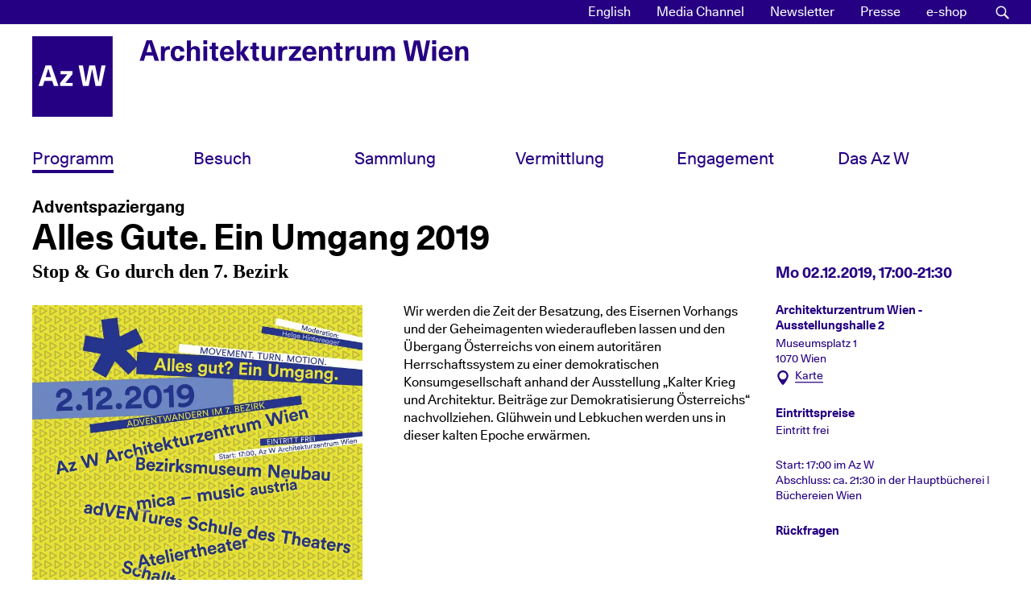

--- FILE ---
content_type: text/html; charset=UTF-8
request_url: https://www.azw.at/de/termin/alles-gute-ein-umgang-2019/
body_size: 23200
content:
<!DOCTYPE html><html
lang=de-DE xmlns:og=http://opengraphprotocol.org/schema/ xmlns:fb=http://www.facebook.com/2008/fbml><head><meta
charset="UTF-8"><meta
name="viewport" content="width=device-width, initial-scale=1"><link
rel=profile href=http://gmpg.org/xfn/11><link
rel=manifest href=https://www.azw.at/wp-content/themes/azw2017/manifest.json><meta
name="mobile-web-app-capable" content="yes"><meta
name="apple-mobile-web-app-capable" content="yes"><meta
name="application-name" content="AzW"><meta
name="apple-mobile-web-app-title" content="AzW"><meta
name="theme-color" content="#260082"><meta
name="msapplication-navbutton-color" content="#260082"><meta
name="apple-mobile-web-app-status-bar-style" content="black-translucent"><meta
name="msapplication-starturl" content="/"><link
rel=icon href=https://www.azw.at/wp-content/themes/azw2017/images/icons/icon-32.png sizes=32x32><link
rel="shortcut icon" sizes=57x57 href=https://www.azw.at/wp-content/themes/azw2017/images/icons/icon-57.png><link
rel="shortcut icon" sizes=152x152 href=https://www.azw.at/wp-content/themes/azw2017/images/icons/icon-152.png><link
rel="shortcut icon" sizes=256x256 href=https://www.azw.at/wp-content/themes/azw2017/images/icons/icon-256.png><link
rel=apple-touch-icon-precomposed sizes=152x152 href=https://www.azw.at/wp-content/themes/azw2017/images/icons/icon-152.png> <script>var _paq = window._paq = window._paq || [];
  /* tracker methods like "setCustomDimension" should be called before "trackPageView" */
  _paq.push(["disableCookies"]);
  _paq.push(['trackPageView']);
  _paq.push(['enableLinkTracking']);
  (function() {
    var u="//matomo.azw.at/";
    _paq.push(['setTrackerUrl', u+'matomo.php']);
    _paq.push(['setSiteId', '1']);
    var d=document, g=d.createElement('script'), s=d.getElementsByTagName('script')[0];
    g.async=true; g.src=u+'matomo.js'; s.parentNode.insertBefore(g,s);
  })();</script> <title>Alles Gute. Ein Umgang 2019 &#8211; Architekturzentrum Wien</title><meta
name='robots' content='max-image-preview:large'><link
rel=alternate hreflang=en href=https://www.azw.at/en/event/alles-gute-ein-umgang-2019/ ><link
rel=alternate hreflang=de href=https://www.azw.at/de/termin/alles-gute-ein-umgang-2019/ ><link
rel=alternate hreflang=x-default href=https://www.azw.at/de/termin/alles-gute-ein-umgang-2019/ ><link
rel=alternate type=application/rss+xml title="Architekturzentrum Wien &raquo; Feed" href=https://www.azw.at/de/feed/ ><link
rel=alternate type=application/rss+xml title="Architekturzentrum Wien &raquo; Kommentar-Feed" href=https://www.azw.at/de/comments/feed/ ><link
rel=alternate title="oEmbed (JSON)" type=application/json+oembed href="https://www.azw.at/de/wp-json/oembed/1.0/embed?url=https%3A%2F%2Fwww.azw.at%2Fde%2Ftermin%2Falles-gute-ein-umgang-2019%2F"><link
rel=alternate title="oEmbed (XML)" type=text/xml+oembed href="https://www.azw.at/de/wp-json/oembed/1.0/embed?url=https%3A%2F%2Fwww.azw.at%2Fde%2Ftermin%2Falles-gute-ein-umgang-2019%2F&#038;format=xml"><meta
property="og:title" content="Adventspaziergang: Alles Gute. Ein Umgang 2019"><meta
property="og:description" content="Wir werden die Zeit der Besatzung, des Eisernen Vorhangs und der Geheimagenten wiederaufleben lassen und den Übergang Österreichs von einem autoritären Herrschaftssystem zu einer demokratischen Konsumgesellschaft anhand der Ausstellung „Kalter Krieg und Architektur. Beiträge zur Demokratisierung Österreichs“ nachvollziehen. Glühwein und Lebkuchen werden uns in dieser kalten Epoche erwärmen."><meta
property="og:type" content="article"><meta
property="og:url" content="https://www.azw.at/de/termin/alles-gute-ein-umgang-2019/"><meta
property="og:site_name" content="Architekturzentrum Wien"><meta
property="og:image" content="https://www.azw.at/wp-content/uploads/2019/11/adventrundgang2019-1-283x400.jpg"><meta
name="description" content="Wir werden die Zeit der Besatzung, des Eisernen Vorhangs und der Geheimagenten wiederaufleben lassen und den Übergang Österreichs von einem autoritären Herrschaftssystem zu einer demokratischen Konsumgesellschaft anhand der Ausstellung „Kalter Krieg und Architektur. Beiträge zur Demokratisierung Österreichs“ nachvollziehen. Glühwein und Lebkuchen werden uns in dieser kalten Epoche erwärmen."><style id=wp-img-auto-sizes-contain-inline-css>img:is([sizes=auto i],[sizes^="auto," i]){contain-intrinsic-size:3000px 1500px}
/*# sourceURL=wp-img-auto-sizes-contain-inline-css */</style><link
rel=stylesheet id=swiper-css-css href='https://www.azw.at/wp-content/plugins/azw-slider/lib/swiper-bundle.min.css?ver=6.9' type=text/css media=all><link
rel=stylesheet id=wp-block-library-css href='https://www.azw.at/wp-includes/css/dist/block-library/style.min.css?ver=6.9' type=text/css media=all><link
rel=stylesheet id=wc-blocks-style-css href='https://www.azw.at/wp-content/plugins/woocommerce/assets/client/blocks/wc-blocks.css?ver=wc-10.4.3' type=text/css media=all><style id=global-styles-inline-css>/*<![CDATA[*/:root{--wp--preset--aspect-ratio--square: 1;--wp--preset--aspect-ratio--4-3: 4/3;--wp--preset--aspect-ratio--3-4: 3/4;--wp--preset--aspect-ratio--3-2: 3/2;--wp--preset--aspect-ratio--2-3: 2/3;--wp--preset--aspect-ratio--16-9: 16/9;--wp--preset--aspect-ratio--9-16: 9/16;--wp--preset--color--black: #000000;--wp--preset--color--cyan-bluish-gray: #abb8c3;--wp--preset--color--white: #ffffff;--wp--preset--color--pale-pink: #f78da7;--wp--preset--color--vivid-red: #cf2e2e;--wp--preset--color--luminous-vivid-orange: #ff6900;--wp--preset--color--luminous-vivid-amber: #fcb900;--wp--preset--color--light-green-cyan: #7bdcb5;--wp--preset--color--vivid-green-cyan: #00d084;--wp--preset--color--pale-cyan-blue: #8ed1fc;--wp--preset--color--vivid-cyan-blue: #0693e3;--wp--preset--color--vivid-purple: #9b51e0;--wp--preset--gradient--vivid-cyan-blue-to-vivid-purple: linear-gradient(135deg,rgb(6,147,227) 0%,rgb(155,81,224) 100%);--wp--preset--gradient--light-green-cyan-to-vivid-green-cyan: linear-gradient(135deg,rgb(122,220,180) 0%,rgb(0,208,130) 100%);--wp--preset--gradient--luminous-vivid-amber-to-luminous-vivid-orange: linear-gradient(135deg,rgb(252,185,0) 0%,rgb(255,105,0) 100%);--wp--preset--gradient--luminous-vivid-orange-to-vivid-red: linear-gradient(135deg,rgb(255,105,0) 0%,rgb(207,46,46) 100%);--wp--preset--gradient--very-light-gray-to-cyan-bluish-gray: linear-gradient(135deg,rgb(238,238,238) 0%,rgb(169,184,195) 100%);--wp--preset--gradient--cool-to-warm-spectrum: linear-gradient(135deg,rgb(74,234,220) 0%,rgb(151,120,209) 20%,rgb(207,42,186) 40%,rgb(238,44,130) 60%,rgb(251,105,98) 80%,rgb(254,248,76) 100%);--wp--preset--gradient--blush-light-purple: linear-gradient(135deg,rgb(255,206,236) 0%,rgb(152,150,240) 100%);--wp--preset--gradient--blush-bordeaux: linear-gradient(135deg,rgb(254,205,165) 0%,rgb(254,45,45) 50%,rgb(107,0,62) 100%);--wp--preset--gradient--luminous-dusk: linear-gradient(135deg,rgb(255,203,112) 0%,rgb(199,81,192) 50%,rgb(65,88,208) 100%);--wp--preset--gradient--pale-ocean: linear-gradient(135deg,rgb(255,245,203) 0%,rgb(182,227,212) 50%,rgb(51,167,181) 100%);--wp--preset--gradient--electric-grass: linear-gradient(135deg,rgb(202,248,128) 0%,rgb(113,206,126) 100%);--wp--preset--gradient--midnight: linear-gradient(135deg,rgb(2,3,129) 0%,rgb(40,116,252) 100%);--wp--preset--font-size--small: 13px;--wp--preset--font-size--medium: 20px;--wp--preset--font-size--large: 36px;--wp--preset--font-size--x-large: 42px;--wp--preset--spacing--20: 0.44rem;--wp--preset--spacing--30: 0.67rem;--wp--preset--spacing--40: 1rem;--wp--preset--spacing--50: 1.5rem;--wp--preset--spacing--60: 2.25rem;--wp--preset--spacing--70: 3.38rem;--wp--preset--spacing--80: 5.06rem;--wp--preset--shadow--natural: 6px 6px 9px rgba(0, 0, 0, 0.2);--wp--preset--shadow--deep: 12px 12px 50px rgba(0, 0, 0, 0.4);--wp--preset--shadow--sharp: 6px 6px 0px rgba(0, 0, 0, 0.2);--wp--preset--shadow--outlined: 6px 6px 0px -3px rgb(255, 255, 255), 6px 6px rgb(0, 0, 0);--wp--preset--shadow--crisp: 6px 6px 0px rgb(0, 0, 0);}:where(.is-layout-flex){gap: 0.5em;}:where(.is-layout-grid){gap: 0.5em;}body .is-layout-flex{display: flex;}.is-layout-flex{flex-wrap: wrap;align-items: center;}.is-layout-flex > :is(*, div){margin: 0;}body .is-layout-grid{display: grid;}.is-layout-grid > :is(*, div){margin: 0;}:where(.wp-block-columns.is-layout-flex){gap: 2em;}:where(.wp-block-columns.is-layout-grid){gap: 2em;}:where(.wp-block-post-template.is-layout-flex){gap: 1.25em;}:where(.wp-block-post-template.is-layout-grid){gap: 1.25em;}.has-black-color{color: var(--wp--preset--color--black) !important;}.has-cyan-bluish-gray-color{color: var(--wp--preset--color--cyan-bluish-gray) !important;}.has-white-color{color: var(--wp--preset--color--white) !important;}.has-pale-pink-color{color: var(--wp--preset--color--pale-pink) !important;}.has-vivid-red-color{color: var(--wp--preset--color--vivid-red) !important;}.has-luminous-vivid-orange-color{color: var(--wp--preset--color--luminous-vivid-orange) !important;}.has-luminous-vivid-amber-color{color: var(--wp--preset--color--luminous-vivid-amber) !important;}.has-light-green-cyan-color{color: var(--wp--preset--color--light-green-cyan) !important;}.has-vivid-green-cyan-color{color: var(--wp--preset--color--vivid-green-cyan) !important;}.has-pale-cyan-blue-color{color: var(--wp--preset--color--pale-cyan-blue) !important;}.has-vivid-cyan-blue-color{color: var(--wp--preset--color--vivid-cyan-blue) !important;}.has-vivid-purple-color{color: var(--wp--preset--color--vivid-purple) !important;}.has-black-background-color{background-color: var(--wp--preset--color--black) !important;}.has-cyan-bluish-gray-background-color{background-color: var(--wp--preset--color--cyan-bluish-gray) !important;}.has-white-background-color{background-color: var(--wp--preset--color--white) !important;}.has-pale-pink-background-color{background-color: var(--wp--preset--color--pale-pink) !important;}.has-vivid-red-background-color{background-color: var(--wp--preset--color--vivid-red) !important;}.has-luminous-vivid-orange-background-color{background-color: var(--wp--preset--color--luminous-vivid-orange) !important;}.has-luminous-vivid-amber-background-color{background-color: var(--wp--preset--color--luminous-vivid-amber) !important;}.has-light-green-cyan-background-color{background-color: var(--wp--preset--color--light-green-cyan) !important;}.has-vivid-green-cyan-background-color{background-color: var(--wp--preset--color--vivid-green-cyan) !important;}.has-pale-cyan-blue-background-color{background-color: var(--wp--preset--color--pale-cyan-blue) !important;}.has-vivid-cyan-blue-background-color{background-color: var(--wp--preset--color--vivid-cyan-blue) !important;}.has-vivid-purple-background-color{background-color: var(--wp--preset--color--vivid-purple) !important;}.has-black-border-color{border-color: var(--wp--preset--color--black) !important;}.has-cyan-bluish-gray-border-color{border-color: var(--wp--preset--color--cyan-bluish-gray) !important;}.has-white-border-color{border-color: var(--wp--preset--color--white) !important;}.has-pale-pink-border-color{border-color: var(--wp--preset--color--pale-pink) !important;}.has-vivid-red-border-color{border-color: var(--wp--preset--color--vivid-red) !important;}.has-luminous-vivid-orange-border-color{border-color: var(--wp--preset--color--luminous-vivid-orange) !important;}.has-luminous-vivid-amber-border-color{border-color: var(--wp--preset--color--luminous-vivid-amber) !important;}.has-light-green-cyan-border-color{border-color: var(--wp--preset--color--light-green-cyan) !important;}.has-vivid-green-cyan-border-color{border-color: var(--wp--preset--color--vivid-green-cyan) !important;}.has-pale-cyan-blue-border-color{border-color: var(--wp--preset--color--pale-cyan-blue) !important;}.has-vivid-cyan-blue-border-color{border-color: var(--wp--preset--color--vivid-cyan-blue) !important;}.has-vivid-purple-border-color{border-color: var(--wp--preset--color--vivid-purple) !important;}.has-vivid-cyan-blue-to-vivid-purple-gradient-background{background: var(--wp--preset--gradient--vivid-cyan-blue-to-vivid-purple) !important;}.has-light-green-cyan-to-vivid-green-cyan-gradient-background{background: var(--wp--preset--gradient--light-green-cyan-to-vivid-green-cyan) !important;}.has-luminous-vivid-amber-to-luminous-vivid-orange-gradient-background{background: var(--wp--preset--gradient--luminous-vivid-amber-to-luminous-vivid-orange) !important;}.has-luminous-vivid-orange-to-vivid-red-gradient-background{background: var(--wp--preset--gradient--luminous-vivid-orange-to-vivid-red) !important;}.has-very-light-gray-to-cyan-bluish-gray-gradient-background{background: var(--wp--preset--gradient--very-light-gray-to-cyan-bluish-gray) !important;}.has-cool-to-warm-spectrum-gradient-background{background: var(--wp--preset--gradient--cool-to-warm-spectrum) !important;}.has-blush-light-purple-gradient-background{background: var(--wp--preset--gradient--blush-light-purple) !important;}.has-blush-bordeaux-gradient-background{background: var(--wp--preset--gradient--blush-bordeaux) !important;}.has-luminous-dusk-gradient-background{background: var(--wp--preset--gradient--luminous-dusk) !important;}.has-pale-ocean-gradient-background{background: var(--wp--preset--gradient--pale-ocean) !important;}.has-electric-grass-gradient-background{background: var(--wp--preset--gradient--electric-grass) !important;}.has-midnight-gradient-background{background: var(--wp--preset--gradient--midnight) !important;}.has-small-font-size{font-size: var(--wp--preset--font-size--small) !important;}.has-medium-font-size{font-size: var(--wp--preset--font-size--medium) !important;}.has-large-font-size{font-size: var(--wp--preset--font-size--large) !important;}.has-x-large-font-size{font-size: var(--wp--preset--font-size--x-large) !important;}
/*# sourceURL=global-styles-inline-css *//*]]>*/</style><style id=classic-theme-styles-inline-css>/*! This file is auto-generated */
.wp-block-button__link{color:#fff;background-color:#32373c;border-radius:9999px;box-shadow:none;text-decoration:none;padding:calc(.667em + 2px) calc(1.333em + 2px);font-size:1.125em}.wp-block-file__button{background:#32373c;color:#fff;text-decoration:none}
/*# sourceURL=/wp-includes/css/classic-themes.min.css */</style><link
rel=stylesheet id=woocommerce-layout-css href='https://www.azw.at/wp-content/plugins/woocommerce/assets/css/woocommerce-layout.css?ver=10.4.3' type=text/css media=all><link
rel=stylesheet id=woocommerce-smallscreen-css href='https://www.azw.at/wp-content/plugins/woocommerce/assets/css/woocommerce-smallscreen.css?ver=10.4.3' type=text/css media='only screen and (max-width: 768px)'><link
rel=stylesheet id=woocommerce-general-css href='https://www.azw.at/wp-content/plugins/woocommerce/assets/css/woocommerce.css?ver=10.4.3' type=text/css media=all><style id=woocommerce-inline-inline-css>.woocommerce form .form-row .required { visibility: visible; }
/*# sourceURL=woocommerce-inline-inline-css */</style><link
rel=stylesheet id=wpmenucart-icons-css href='https://www.azw.at/wp-content/plugins/wp-menu-cart/assets/css/wpmenucart-icons.min.css?ver=2.14.12' type=text/css media=all><style id=wpmenucart-icons-inline-css>@font-face{font-family:WPMenuCart;src:url(https://www.azw.at/wp-content/plugins/wp-menu-cart/assets/fonts/WPMenuCart.eot);src:url(https://www.azw.at/wp-content/plugins/wp-menu-cart/assets/fonts/WPMenuCart.eot?#iefix) format('embedded-opentype'),url(https://www.azw.at/wp-content/plugins/wp-menu-cart/assets/fonts/WPMenuCart.woff2) format('woff2'),url(https://www.azw.at/wp-content/plugins/wp-menu-cart/assets/fonts/WPMenuCart.woff) format('woff'),url(https://www.azw.at/wp-content/plugins/wp-menu-cart/assets/fonts/WPMenuCart.ttf) format('truetype'),url(https://www.azw.at/wp-content/plugins/wp-menu-cart/assets/fonts/WPMenuCart.svg#WPMenuCart) format('svg');font-weight:400;font-style:normal;font-display:swap}
/*# sourceURL=wpmenucart-icons-inline-css */</style><link
rel=stylesheet id=wpmenucart-css href='https://www.azw.at/wp-content/plugins/wp-menu-cart/assets/css/wpmenucart-main.min.css?ver=2.14.12' type=text/css media=all><link
rel=stylesheet id=wpml-legacy-horizontal-list-0-css href='https://www.azw.at/wp-content/plugins/sitepress-multilingual-cms/templates/language-switchers/legacy-list-horizontal/style.min.css?ver=1' type=text/css media=all><link
rel=stylesheet id=wpml-menu-item-0-css href='https://www.azw.at/wp-content/plugins/sitepress-multilingual-cms/templates/language-switchers/menu-item/style.min.css?ver=1' type=text/css media=all><link
rel=stylesheet id=spgw_woocommerce_styles-css href='https://www.azw.at/wp-content/plugins/saferpay_woocommerce_gateway/assets/css/notify.css?ver=2.1.3' type=text/css media=all><link
rel=stylesheet id=spgw_woocommerce_popup_styles-css href='https://www.azw.at/wp-content/plugins/saferpay_woocommerce_gateway/assets/css/popup/jquery-ui.css?ver=2.1.3' type=text/css media=all><link
rel=stylesheet id=spgw_woocommerce_popup_mystyles-css href='https://www.azw.at/wp-content/plugins/saferpay_woocommerce_gateway/assets/css/popup/pop-style.css?ver=2.1.3' type=text/css media=all><link
rel=stylesheet id=woocommerce-gzd-layout-css href='https://www.azw.at/wp-content/plugins/woocommerce-germanized/build/static/layout-styles.css?ver=3.20.5' type=text/css media=all><style id=woocommerce-gzd-layout-inline-css>.woocommerce-checkout .shop_table { background-color: #eeeeee; } .product p.deposit-packaging-type { font-size: 1.25em !important; } p.woocommerce-shipping-destination { display: none; }
                .wc-gzd-nutri-score-value-a {
                    background: url(https://www.azw.at/wp-content/plugins/woocommerce-germanized/assets/images/nutri-score-a.svg) no-repeat;
                }
                .wc-gzd-nutri-score-value-b {
                    background: url(https://www.azw.at/wp-content/plugins/woocommerce-germanized/assets/images/nutri-score-b.svg) no-repeat;
                }
                .wc-gzd-nutri-score-value-c {
                    background: url(https://www.azw.at/wp-content/plugins/woocommerce-germanized/assets/images/nutri-score-c.svg) no-repeat;
                }
                .wc-gzd-nutri-score-value-d {
                    background: url(https://www.azw.at/wp-content/plugins/woocommerce-germanized/assets/images/nutri-score-d.svg) no-repeat;
                }
                .wc-gzd-nutri-score-value-e {
                    background: url(https://www.azw.at/wp-content/plugins/woocommerce-germanized/assets/images/nutri-score-e.svg) no-repeat;
                }
            
/*# sourceURL=woocommerce-gzd-layout-inline-css */</style><link
rel=stylesheet id=wp-featherlight-css href='https://www.azw.at/wp-content/plugins/wp-featherlight/css/wp-featherlight.min.css?ver=1.3.4' type=text/css media=all><link
rel=stylesheet id=ubermenu-css href='https://www.azw.at/wp-content/plugins/ubermenu/pro/assets/css/ubermenu.min.css?ver=3.8.5' type=text/css media=all><link
rel=stylesheet id=ubermenu-font-awesome-all-css href='https://www.azw.at/wp-content/plugins/ubermenu/assets/fontawesome/css/all.min.css?ver=6.9' type=text/css media=all><link
rel=stylesheet id=azw2017-style-css href='https://www.azw.at/wp-content/themes/azw2017/style.css?ver=1.6.7' type=text/css media=all> <script src="https://www.azw.at/wp-includes/js/jquery/jquery.min.js?ver=3.7.1" id=jquery-core-js></script> <script src="https://www.azw.at/wp-includes/js/jquery/jquery-migrate.min.js?ver=3.4.1" id=jquery-migrate-js></script> <script src="https://www.azw.at/wp-content/plugins/woocommerce/assets/js/jquery-blockui/jquery.blockUI.min.js?ver=2.7.0-wc.10.4.3" id=wc-jquery-blockui-js defer=defer data-wp-strategy=defer></script> <script id=wc-add-to-cart-js-extra>var wc_add_to_cart_params = {"ajax_url":"/wp-admin/admin-ajax.php","wc_ajax_url":"/de/?wc-ajax=%%endpoint%%","i18n_view_cart":"Warenkorb anzeigen","cart_url":"https://www.azw.at/de/e-shop/warenkorb/","is_cart":"","cart_redirect_after_add":"no"};
//# sourceURL=wc-add-to-cart-js-extra</script> <script src="https://www.azw.at/wp-content/plugins/woocommerce/assets/js/frontend/add-to-cart.min.js?ver=10.4.3" id=wc-add-to-cart-js defer=defer data-wp-strategy=defer></script> <script src="https://www.azw.at/wp-content/plugins/woocommerce/assets/js/js-cookie/js.cookie.min.js?ver=2.1.4-wc.10.4.3" id=wc-js-cookie-js defer=defer data-wp-strategy=defer></script> <script id=woocommerce-js-extra>var woocommerce_params = {"ajax_url":"/wp-admin/admin-ajax.php","wc_ajax_url":"/de/?wc-ajax=%%endpoint%%","i18n_password_show":"Passwort anzeigen","i18n_password_hide":"Passwort ausblenden"};
//# sourceURL=woocommerce-js-extra</script> <script src="https://www.azw.at/wp-content/plugins/woocommerce/assets/js/frontend/woocommerce.min.js?ver=10.4.3" id=woocommerce-js defer=defer data-wp-strategy=defer></script> <script src="https://www.azw.at/wp-content/plugins/saferpay_woocommerce_gateway/assets/js/polyfill.js?ver=2.1.3" id=sfwp_polyfill_js-js></script> <link
rel=https://api.w.org/ href=https://www.azw.at/de/wp-json/ ><link
rel=alternate title=JSON type=application/json href=https://www.azw.at/de/wp-json/wp/v2/azw_event/42729><link
rel=EditURI type=application/rsd+xml title=RSD href=https://www.azw.at/xmlrpc.php?rsd><meta
name="generator" content="WordPress 6.9"><meta
name="generator" content="WooCommerce 10.4.3"><link
rel=canonical href=https://www.azw.at/de/termin/alles-gute-ein-umgang-2019/ ><link
rel=shortlink href='https://www.azw.at/de/?p=42729'><meta
name="generator" content="WPML ver:4.8.6 stt:1,3;"><style id=ubermenu-custom-generated-css>/*<![CDATA[*//** Font Awesome 4 Compatibility **/
.fa{font-style:normal;font-variant:normal;font-weight:normal;font-family:FontAwesome;}

/** UberMenu Responsive Styles (Breakpoint Setting) **/
@media screen and (min-width: 992px){
  .ubermenu{ display:block !important; } .ubermenu-responsive .ubermenu-item.ubermenu-hide-desktop{ display:none !important; } .ubermenu-responsive.ubermenu-retractors-responsive .ubermenu-retractor-mobile{ display:none; }  /* Top level items full height */ .ubermenu.ubermenu-horizontal.ubermenu-items-vstretch .ubermenu-nav{   display:flex;   align-items:stretch; } .ubermenu.ubermenu-horizontal.ubermenu-items-vstretch .ubermenu-item.ubermenu-item-level-0{   display:flex;   flex-direction:column; } .ubermenu.ubermenu-horizontal.ubermenu-items-vstretch .ubermenu-item.ubermenu-item-level-0 > .ubermenu-target{   flex:1;   display:flex;   align-items:center; flex-wrap:wrap; } .ubermenu.ubermenu-horizontal.ubermenu-items-vstretch .ubermenu-item.ubermenu-item-level-0 > .ubermenu-target > .ubermenu-target-divider{ position:static; flex-basis:100%; } .ubermenu.ubermenu-horizontal.ubermenu-items-vstretch .ubermenu-item.ubermenu-item-level-0 > .ubermenu-target.ubermenu-item-layout-image_left > .ubermenu-target-text{ padding-left:1em; } .ubermenu.ubermenu-horizontal.ubermenu-items-vstretch .ubermenu-item.ubermenu-item-level-0 > .ubermenu-target.ubermenu-item-layout-image_right > .ubermenu-target-text{ padding-right:1em; } .ubermenu.ubermenu-horizontal.ubermenu-items-vstretch .ubermenu-item.ubermenu-item-level-0 > .ubermenu-target.ubermenu-item-layout-image_above, .ubermenu.ubermenu-horizontal.ubermenu-items-vstretch .ubermenu-item.ubermenu-item-level-0 > .ubermenu-target.ubermenu-item-layout-image_below{ flex-direction:column; } .ubermenu.ubermenu-horizontal.ubermenu-items-vstretch .ubermenu-item.ubermenu-item-level-0 > .ubermenu-submenu-drop{   top:100%; } .ubermenu.ubermenu-horizontal.ubermenu-items-vstretch .ubermenu-item-level-0:not(.ubermenu-align-right) + .ubermenu-item.ubermenu-align-right{ margin-left:auto; } .ubermenu.ubermenu-horizontal.ubermenu-items-vstretch .ubermenu-item.ubermenu-item-level-0 > .ubermenu-target.ubermenu-content-align-left{   justify-content:flex-start; } .ubermenu.ubermenu-horizontal.ubermenu-items-vstretch .ubermenu-item.ubermenu-item-level-0 > .ubermenu-target.ubermenu-content-align-center{   justify-content:center; } .ubermenu.ubermenu-horizontal.ubermenu-items-vstretch .ubermenu-item.ubermenu-item-level-0 > .ubermenu-target.ubermenu-content-align-right{   justify-content:flex-end; }  /* Force current submenu always open but below others */ .ubermenu-force-current-submenu .ubermenu-item-level-0.ubermenu-current-menu-item > .ubermenu-submenu-drop, .ubermenu-force-current-submenu .ubermenu-item-level-0.ubermenu-current-menu-ancestor > .ubermenu-submenu-drop {     display: block!important;     opacity: 1!important;     visibility: visible!important;     margin: 0!important;     top: auto!important;     height: auto;     z-index:19; }   /* Invert Horizontal menu to make subs go up */ .ubermenu-invert.ubermenu-horizontal .ubermenu-item-level-0 > .ubermenu-submenu-drop, .ubermenu-invert.ubermenu-horizontal.ubermenu-items-vstretch .ubermenu-item.ubermenu-item-level-0>.ubermenu-submenu-drop{  top:auto;  bottom:100%; } .ubermenu-invert.ubermenu-horizontal.ubermenu-sub-indicators .ubermenu-item-level-0.ubermenu-has-submenu-drop > .ubermenu-target > .ubermenu-sub-indicator{ transform:rotate(180deg); } /* Make second level flyouts fly up */ .ubermenu-invert.ubermenu-horizontal .ubermenu-submenu .ubermenu-item.ubermenu-active > .ubermenu-submenu-type-flyout{     top:auto;     bottom:0; } /* Clip the submenus properly when inverted */ .ubermenu-invert.ubermenu-horizontal .ubermenu-item-level-0 > .ubermenu-submenu-drop{     clip: rect(-5000px,5000px,auto,-5000px); }    /* Invert Vertical menu to make subs go left */ .ubermenu-invert.ubermenu-vertical .ubermenu-item-level-0 > .ubermenu-submenu-drop{   right:100%;   left:auto; } .ubermenu-invert.ubermenu-vertical.ubermenu-sub-indicators .ubermenu-item-level-0.ubermenu-item-has-children > .ubermenu-target > .ubermenu-sub-indicator{   right:auto;   left:10px; transform:rotate(90deg); } .ubermenu-vertical.ubermenu-invert .ubermenu-item > .ubermenu-submenu-drop {   clip: rect(-5000px,5000px,5000px,-5000px); } /* Vertical Flyout > Flyout */ .ubermenu-vertical.ubermenu-invert.ubermenu-sub-indicators .ubermenu-has-submenu-drop > .ubermenu-target{   padding-left:25px; } .ubermenu-vertical.ubermenu-invert .ubermenu-item > .ubermenu-target > .ubermenu-sub-indicator {   right:auto;   left:10px;   transform:rotate(90deg); } .ubermenu-vertical.ubermenu-invert .ubermenu-item > .ubermenu-submenu-drop.ubermenu-submenu-type-flyout, .ubermenu-vertical.ubermenu-invert .ubermenu-submenu-type-flyout > .ubermenu-item > .ubermenu-submenu-drop {   right: 100%;   left: auto; }  .ubermenu-responsive-toggle{ display:none; }
}
@media screen and (max-width: 991px){
   .ubermenu-responsive-toggle, .ubermenu-sticky-toggle-wrapper { display: block; }  .ubermenu-responsive{ width:100%; max-height:600px; visibility:visible; overflow:visible;  -webkit-transition:max-height 1s ease-in; transition:max-height .3s ease-in; } .ubermenu-responsive.ubermenu-mobile-accordion:not(.ubermenu-mobile-modal):not(.ubermenu-in-transition):not(.ubermenu-responsive-collapse){ max-height:none; } .ubermenu-responsive.ubermenu-items-align-center{   text-align:left; } .ubermenu-responsive.ubermenu{ margin:0; } .ubermenu-responsive.ubermenu .ubermenu-nav{ display:block; }  .ubermenu-responsive.ubermenu-responsive-nocollapse, .ubermenu-repsonsive.ubermenu-no-transitions{ display:block; max-height:none; }  .ubermenu-responsive.ubermenu-responsive-collapse{ max-height:none; visibility:visible; overflow:visible; } .ubermenu-responsive.ubermenu-responsive-collapse{ max-height:0; overflow:hidden !important; visibility:hidden; } .ubermenu-responsive.ubermenu-in-transition, .ubermenu-responsive.ubermenu-in-transition .ubermenu-nav{ overflow:hidden !important; visibility:visible; } .ubermenu-responsive.ubermenu-responsive-collapse:not(.ubermenu-in-transition){ border-top-width:0; border-bottom-width:0; } .ubermenu-responsive.ubermenu-responsive-collapse .ubermenu-item .ubermenu-submenu{ display:none; }  .ubermenu-responsive .ubermenu-item-level-0{ width:50%; } .ubermenu-responsive.ubermenu-responsive-single-column .ubermenu-item-level-0{ float:none; clear:both; width:100%; } .ubermenu-responsive .ubermenu-item.ubermenu-item-level-0 > .ubermenu-target{ border:none; box-shadow:none; } .ubermenu-responsive .ubermenu-item.ubermenu-has-submenu-flyout{ position:static; } .ubermenu-responsive.ubermenu-sub-indicators .ubermenu-submenu-type-flyout .ubermenu-has-submenu-drop > .ubermenu-target > .ubermenu-sub-indicator{ transform:rotate(0); right:10px; left:auto; } .ubermenu-responsive .ubermenu-nav .ubermenu-item .ubermenu-submenu.ubermenu-submenu-drop{ width:100%; min-width:100%; max-width:100%; top:auto; left:0 !important; } .ubermenu-responsive.ubermenu-has-border .ubermenu-nav .ubermenu-item .ubermenu-submenu.ubermenu-submenu-drop{ left: -1px !important; /* For borders */ } .ubermenu-responsive .ubermenu-submenu.ubermenu-submenu-type-mega > .ubermenu-item.ubermenu-column{ min-height:0; border-left:none;  float:left; /* override left/center/right content alignment */ display:block; } .ubermenu-responsive .ubermenu-item.ubermenu-active > .ubermenu-submenu.ubermenu-submenu-type-mega{     max-height:none;     height:auto;/*prevent overflow scrolling since android is still finicky*/     overflow:visible; } .ubermenu-responsive.ubermenu-transition-slide .ubermenu-item.ubermenu-in-transition > .ubermenu-submenu-drop{ max-height:1000px; /* because of slide transition */ } .ubermenu .ubermenu-submenu-type-flyout .ubermenu-submenu-type-mega{ min-height:0; } .ubermenu.ubermenu-responsive .ubermenu-column, .ubermenu.ubermenu-responsive .ubermenu-column-auto{ min-width:50%; } .ubermenu.ubermenu-responsive .ubermenu-autoclear > .ubermenu-column{ clear:none; } .ubermenu.ubermenu-responsive .ubermenu-column:nth-of-type(2n+1){ clear:both; } .ubermenu.ubermenu-responsive .ubermenu-submenu-retractor-top:not(.ubermenu-submenu-retractor-top-2) .ubermenu-column:nth-of-type(2n+1){ clear:none; } .ubermenu.ubermenu-responsive .ubermenu-submenu-retractor-top:not(.ubermenu-submenu-retractor-top-2) .ubermenu-column:nth-of-type(2n+2){ clear:both; }  .ubermenu-responsive-single-column-subs .ubermenu-submenu .ubermenu-item { float: none; clear: both; width: 100%; min-width: 100%; }  /* Submenu footer content */ .ubermenu .ubermenu-submenu-footer{     position:relative; clear:both;     bottom:auto;     right:auto; }   .ubermenu.ubermenu-responsive .ubermenu-tabs, .ubermenu.ubermenu-responsive .ubermenu-tabs-group, .ubermenu.ubermenu-responsive .ubermenu-tab, .ubermenu.ubermenu-responsive .ubermenu-tab-content-panel{ /** TABS SHOULD BE 100%  ACCORDION */ width:100%; min-width:100%; max-width:100%; left:0; } .ubermenu.ubermenu-responsive .ubermenu-tabs, .ubermenu.ubermenu-responsive .ubermenu-tab-content-panel{ min-height:0 !important;/* Override Inline Style from JS */ } .ubermenu.ubermenu-responsive .ubermenu-tabs{ z-index:15; } .ubermenu.ubermenu-responsive .ubermenu-tab-content-panel{ z-index:20; } /* Tab Layering */ .ubermenu-responsive .ubermenu-tab{ position:relative; } .ubermenu-responsive .ubermenu-tab.ubermenu-active{ position:relative; z-index:20; } .ubermenu-responsive .ubermenu-tab > .ubermenu-target{ border-width:0 0 1px 0; } .ubermenu-responsive.ubermenu-sub-indicators .ubermenu-tabs > .ubermenu-tabs-group > .ubermenu-tab.ubermenu-has-submenu-drop > .ubermenu-target > .ubermenu-sub-indicator{ transform:rotate(0); right:10px; left:auto; }  .ubermenu-responsive .ubermenu-tabs > .ubermenu-tabs-group > .ubermenu-tab > .ubermenu-tab-content-panel{ top:auto; border-width:1px; } .ubermenu-responsive .ubermenu-tab-layout-bottom > .ubermenu-tabs-group{ /*position:relative;*/ }   .ubermenu-reponsive .ubermenu-item-level-0 > .ubermenu-submenu-type-stack{ /* Top Level Stack Columns */ position:relative; }  .ubermenu-responsive .ubermenu-submenu-type-stack .ubermenu-column, .ubermenu-responsive .ubermenu-submenu-type-stack .ubermenu-column-auto{ /* Stack Columns */ width:100%; max-width:100%; }   .ubermenu-responsive .ubermenu-item-mini{ /* Mini items */ min-width:0; width:auto; float:left; clear:none !important; } .ubermenu-responsive .ubermenu-item.ubermenu-item-mini > a.ubermenu-target{ padding-left:20px; padding-right:20px; }   .ubermenu-responsive .ubermenu-item.ubermenu-hide-mobile{ /* Hiding items */ display:none !important; }  .ubermenu-responsive.ubermenu-hide-bkgs .ubermenu-submenu.ubermenu-submenu-bkg-img{ /** Hide Background Images in Submenu */ background-image:none; } .ubermenu.ubermenu-responsive .ubermenu-item-level-0.ubermenu-item-mini{ min-width:0; width:auto; } .ubermenu-vertical .ubermenu-item.ubermenu-item-level-0{ width:100%; } .ubermenu-vertical.ubermenu-sub-indicators .ubermenu-item-level-0.ubermenu-item-has-children > .ubermenu-target > .ubermenu-sub-indicator{ right:10px; left:auto; transform:rotate(0); } .ubermenu-vertical .ubermenu-item.ubermenu-item-level-0.ubermenu-relative.ubermenu-active > .ubermenu-submenu-drop.ubermenu-submenu-align-vertical_parent_item{     top:auto; }   .ubermenu.ubermenu-responsive .ubermenu-tabs{     position:static; } /* Tabs on Mobile with mouse (but not click) - leave space to hover off */ .ubermenu:not(.ubermenu-is-mobile):not(.ubermenu-submenu-indicator-closes) .ubermenu-submenu .ubermenu-tab[data-ubermenu-trigger="mouseover"] .ubermenu-tab-content-panel, .ubermenu:not(.ubermenu-is-mobile):not(.ubermenu-submenu-indicator-closes) .ubermenu-submenu .ubermenu-tab[data-ubermenu-trigger="hover_intent"] .ubermenu-tab-content-panel{     margin-left:6%; width:94%; min-width:94%; }  /* Sub indicator close visibility */ .ubermenu.ubermenu-submenu-indicator-closes .ubermenu-active > .ubermenu-target > .ubermenu-sub-indicator-close{ display:block; display: flex; align-items: center; justify-content: center; } .ubermenu.ubermenu-submenu-indicator-closes .ubermenu-active > .ubermenu-target > .ubermenu-sub-indicator{ display:none; }  .ubermenu .ubermenu-tabs .ubermenu-tab-content-panel{     box-shadow: 0 5px 10px rgba(0,0,0,.075); }  /* When submenus and items go full width, move items back to appropriate positioning */ .ubermenu .ubermenu-submenu-rtl {     direction: ltr; }   /* Fixed position mobile menu */ .ubermenu.ubermenu-mobile-modal{   position:fixed;   z-index:9999999; opacity:1;   top:0;   left:0;   width:100%;   width:100vw;   max-width:100%;   max-width:100vw; height:100%; height:calc(100vh - calc(100vh - 100%)); height:-webkit-fill-available; max-height:calc(100vh - calc(100vh - 100%)); max-height:-webkit-fill-available;   border:none; box-sizing:border-box;    display:flex;   flex-direction:column;   justify-content:flex-start; overflow-y:auto !important; /* for non-accordion mode */ overflow-x:hidden !important; overscroll-behavior: contain; transform:scale(1); transition-duration:.1s; transition-property: all; } .ubermenu.ubermenu-mobile-modal.ubermenu-mobile-accordion.ubermenu-interaction-press{ overflow-y:hidden !important; } .ubermenu.ubermenu-mobile-modal.ubermenu-responsive-collapse{ overflow:hidden !important; opacity:0; transform:scale(.9); visibility:hidden; } .ubermenu.ubermenu-mobile-modal .ubermenu-nav{   flex:1;   overflow-y:auto !important; overscroll-behavior: contain; } .ubermenu.ubermenu-mobile-modal .ubermenu-item-level-0{ margin:0; } .ubermenu.ubermenu-mobile-modal .ubermenu-mobile-close-button{ border:none; background:none; border-radius:0; padding:1em; color:inherit; display:inline-block; text-align:center; font-size:14px; } .ubermenu.ubermenu-mobile-modal .ubermenu-mobile-footer .ubermenu-mobile-close-button{ width: 100%; display: flex; align-items: center; justify-content: center; } .ubermenu.ubermenu-mobile-modal .ubermenu-mobile-footer .ubermenu-mobile-close-button .ubermenu-icon-essential, .ubermenu.ubermenu-mobile-modal .ubermenu-mobile-footer .ubermenu-mobile-close-button .fas.fa-times{ margin-right:.2em; }  /* Header/Footer Mobile content */ .ubermenu .ubermenu-mobile-header, .ubermenu .ubermenu-mobile-footer{ display:block; text-align:center; color:inherit; }  /* Accordion submenus mobile (single column tablet) */ .ubermenu.ubermenu-responsive-single-column.ubermenu-mobile-accordion.ubermenu-interaction-press .ubermenu-item > .ubermenu-submenu-drop, .ubermenu.ubermenu-responsive-single-column.ubermenu-mobile-accordion.ubermenu-interaction-press .ubermenu-tab > .ubermenu-tab-content-panel{ box-sizing:border-box; border-left:none; border-right:none; box-shadow:none; } .ubermenu.ubermenu-responsive-single-column.ubermenu-mobile-accordion.ubermenu-interaction-press .ubermenu-item.ubermenu-active > .ubermenu-submenu-drop, .ubermenu.ubermenu-responsive-single-column.ubermenu-mobile-accordion.ubermenu-interaction-press .ubermenu-tab.ubermenu-active > .ubermenu-tab-content-panel{   position:static; }   /* Accordion indented - remove borders and extra spacing from headers */ .ubermenu.ubermenu-mobile-accordion-indent .ubermenu-submenu.ubermenu-submenu-drop, .ubermenu.ubermenu-mobile-accordion-indent .ubermenu-submenu .ubermenu-item-header.ubermenu-has-submenu-stack > .ubermenu-target{   border:none; } .ubermenu.ubermenu-mobile-accordion-indent .ubermenu-submenu .ubermenu-item-header.ubermenu-has-submenu-stack > .ubermenu-submenu-type-stack{   padding-top:0; } /* Accordion dropdown indentation padding */ .ubermenu.ubermenu-mobile-accordion-indent .ubermenu-submenu-drop .ubermenu-submenu-drop .ubermenu-item > .ubermenu-target, .ubermenu.ubermenu-mobile-accordion-indent .ubermenu-submenu-drop .ubermenu-tab-content-panel .ubermenu-item > .ubermenu-target{   padding-left:calc( var(--ubermenu-accordion-indent) * 2 ); } .ubermenu.ubermenu-mobile-accordion-indent .ubermenu-submenu-drop .ubermenu-submenu-drop .ubermenu-submenu-drop .ubermenu-item > .ubermenu-target, .ubermenu.ubermenu-mobile-accordion-indent .ubermenu-submenu-drop .ubermenu-tab-content-panel .ubermenu-tab-content-panel .ubermenu-item > .ubermenu-target{   padding-left:calc( var(--ubermenu-accordion-indent) * 3 ); } .ubermenu.ubermenu-mobile-accordion-indent .ubermenu-submenu-drop .ubermenu-submenu-drop .ubermenu-submenu-drop .ubermenu-submenu-drop .ubermenu-item > .ubermenu-target, .ubermenu.ubermenu-mobile-accordion-indent .ubermenu-submenu-drop .ubermenu-tab-content-panel .ubermenu-tab-content-panel .ubermenu-tab-content-panel .ubermenu-item > .ubermenu-target{   padding-left:calc( var(--ubermenu-accordion-indent) * 4 ); } /* Reverse Accordion dropdown indentation padding */ .rtl .ubermenu.ubermenu-mobile-accordion-indent .ubermenu-submenu-drop .ubermenu-submenu-drop .ubermenu-item > .ubermenu-target, .rtl .ubermenu.ubermenu-mobile-accordion-indent .ubermenu-submenu-drop .ubermenu-tab-content-panel .ubermenu-item > .ubermenu-target{ padding-left:0;   padding-right:calc( var(--ubermenu-accordion-indent) * 2 ); } .rtl .ubermenu.ubermenu-mobile-accordion-indent .ubermenu-submenu-drop .ubermenu-submenu-drop .ubermenu-submenu-drop .ubermenu-item > .ubermenu-target, .rtl .ubermenu.ubermenu-mobile-accordion-indent .ubermenu-submenu-drop .ubermenu-tab-content-panel .ubermenu-tab-content-panel .ubermenu-item > .ubermenu-target{ padding-left:0; padding-right:calc( var(--ubermenu-accordion-indent) * 3 ); } .rtl .ubermenu.ubermenu-mobile-accordion-indent .ubermenu-submenu-drop .ubermenu-submenu-drop .ubermenu-submenu-drop .ubermenu-submenu-drop .ubermenu-item > .ubermenu-target, .rtl .ubermenu.ubermenu-mobile-accordion-indent .ubermenu-submenu-drop .ubermenu-tab-content-panel .ubermenu-tab-content-panel .ubermenu-tab-content-panel .ubermenu-item > .ubermenu-target{ padding-left:0; padding-right:calc( var(--ubermenu-accordion-indent) * 4 ); }  .ubermenu-responsive-toggle{ display:block; }
}
@media screen and (max-width: 480px){
  .ubermenu.ubermenu-responsive .ubermenu-item-level-0{ width:100%; } .ubermenu.ubermenu-responsive .ubermenu-column, .ubermenu.ubermenu-responsive .ubermenu-column-auto{ min-width:100%; } .ubermenu .ubermenu-autocolumn:not(:first-child), .ubermenu .ubermenu-autocolumn:not(:first-child) .ubermenu-submenu-type-stack{     padding-top:0; } .ubermenu .ubermenu-autocolumn:not(:last-child), .ubermenu .ubermenu-autocolumn:not(:last-child) .ubermenu-submenu-type-stack{     padding-bottom:0; } .ubermenu .ubermenu-autocolumn > .ubermenu-submenu-type-stack > .ubermenu-item-normal:first-child{     margin-top:0; }     /* Accordion submenus mobile */ .ubermenu.ubermenu-responsive.ubermenu-mobile-accordion.ubermenu-interaction-press .ubermenu-item > .ubermenu-submenu-drop, .ubermenu.ubermenu-responsive.ubermenu-mobile-accordion.ubermenu-interaction-press .ubermenu-tab > .ubermenu-tab-content-panel{     box-shadow:none; box-sizing:border-box; border-left:none; border-right:none; } .ubermenu.ubermenu-responsive.ubermenu-mobile-accordion.ubermenu-interaction-press .ubermenu-item.ubermenu-active > .ubermenu-submenu-drop, .ubermenu.ubermenu-responsive.ubermenu-mobile-accordion.ubermenu-interaction-press .ubermenu-tab.ubermenu-active > .ubermenu-tab-content-panel{     position:static; } 
}


/** UberMenu Custom Menu Styles (Customizer) **/
/* main */
 .ubermenu-main.ubermenu-transition-slide .ubermenu-active > .ubermenu-submenu.ubermenu-submenu-type-mega,.ubermenu-main:not(.ubermenu-transition-slide) .ubermenu-submenu.ubermenu-submenu-type-mega,.ubermenu .ubermenu-force > .ubermenu-submenu { max-height:440px; }
 .ubermenu-main { background-color:#ffffff; background:-webkit-gradient(linear,left top,left bottom,from(#ffffff),to(#ffffff)); background:-webkit-linear-gradient(top,#ffffff,#ffffff); background:-moz-linear-gradient(top,#ffffff,#ffffff); background:-ms-linear-gradient(top,#ffffff,#ffffff); background:-o-linear-gradient(top,#ffffff,#ffffff); background:linear-gradient(top,#ffffff,#ffffff); }
 .ubermenu-main.ubermenu-transition-fade .ubermenu-item .ubermenu-submenu-drop { margin-top:0; }
 .ubermenu-main .ubermenu-item-level-0 > .ubermenu-target { font-size:1.3rem; text-transform:none; color:#260082; border:none; -webkit-box-shadow:inset 1px 0 0 0 rgba(255,255,255,0); -moz-box-shadow:inset 1px 0 0 0 rgba(255,255,255,0); -o-box-shadow:inset 1px 0 0 0 rgba(255,255,255,0); box-shadow:inset 1px 0 0 0 rgba(255,255,255,0); padding-left:0px; padding-right:0px; }
 .ubermenu-main .ubermenu-nav .ubermenu-item.ubermenu-item-level-0 > .ubermenu-target { font-weight:normal; }
 .ubermenu.ubermenu-main .ubermenu-item-level-0:hover > .ubermenu-target, .ubermenu-main .ubermenu-item-level-0.ubermenu-active > .ubermenu-target { color:#260082; }
 .ubermenu-main .ubermenu-item-level-0.ubermenu-current-menu-item > .ubermenu-target, .ubermenu-main .ubermenu-item-level-0.ubermenu-current-menu-parent > .ubermenu-target, .ubermenu-main .ubermenu-item-level-0.ubermenu-current-menu-ancestor > .ubermenu-target { color:#260082; }
 .ubermenu-main .ubermenu-item.ubermenu-item-level-0 > .ubermenu-highlight { color:#260082; }
 .ubermenu.ubermenu-main .ubermenu-item-level-0 { margin:0 0 24px 0; }
 .ubermenu-main .ubermenu-item-level-0.ubermenu-active > .ubermenu-target,.ubermenu-main .ubermenu-item-level-0:hover > .ubermenu-target { -webkit-box-shadow:inset 1px 0 0 0 rgba(255,255,255,0); -moz-box-shadow:inset 1px 0 0 0 rgba(255,255,255,0); -o-box-shadow:inset 1px 0 0 0 rgba(255,255,255,0); box-shadow:inset 1px 0 0 0 rgba(255,255,255,0); }
 .ubermenu-main .ubermenu-item-level-0 > .ubermenu-target, .ubermenu-main .ubermenu-item-level-0 > .ubermenu-custom-content.ubermenu-custom-content-padded { padding-top:10px; padding-bottom:10px; }
 .ubermenu-main .ubermenu-submenu.ubermenu-submenu-drop { background-color:#260082; color:#ffffff; }
 .ubermenu-main .ubermenu-submenu .ubermenu-highlight { color:#ffffff; }
 .ubermenu-main .ubermenu-submenu .ubermenu-item-header > .ubermenu-target, .ubermenu-main .ubermenu-tab > .ubermenu-target { font-size:1.2rem; }
 .ubermenu-main .ubermenu-submenu .ubermenu-item-header > .ubermenu-target { color:#ffffff; }
 .ubermenu-main .ubermenu-item-normal > .ubermenu-target { font-size:1.2rem; }
 .ubermenu-responsive-toggle-main, .ubermenu-main, .ubermenu-main .ubermenu-target, .ubermenu-main .ubermenu-nav .ubermenu-item-level-0 .ubermenu-target { font-family:"Unica77LLWeb", sans-serif; }


/* Status: Loaded from Transient *//*]]>*/</style><script type=application/ld+json>[{"@context":"http://schema.org","@type":"Event","name":"Alles Gute. Ein Umgang 2019","description":"Wir werden die Zeit der Besatzung, des Eisernen Vorhangs und der Geheimagenten wiederaufleben lassen und den \u00dcbergang \u00d6sterreichs von einem autorit\u00e4ren Herrschaftssystem zu einer demokratischen Konsumgesellschaft anhand der Ausstellung \u201eKalter Krieg und Architektur. Beitr\u00e4ge zur Demokratisierung \u00d6sterreichs\u201c nachvollziehen. Gl\u00fchwein und Lebkuchen werden uns in dieser kalten Epoche erw\u00e4rmen.","image":"https://www.azw.at/wp-content/uploads/2019/11/adventrundgang2019-1.jpg","url":"https://www.azw.at/de/termin/alles-gute-ein-umgang-2019/","startDate":"2019-12-02T17:00:00+02:00","endDate":"2019-12-02T21:30:00+02:00","location":{"@type":"Place","name":"Architekturzentrum Wien - Ausstellungshalle 2","address":{"@type":"PostalAddress","streetAddress":"Museumsplatz 1","addressLocality":"Wien","postalCode":"1070","addressCountry":"\u00d6sterreich"},"geo":{"@type":"GeoCoordinates","latitude":"48.204418","longitude":"16.354625"}}}]</script> <noscript><style>.woocommerce-product-gallery{ opacity: 1 !important; }</style></noscript><style>@media (min-width: 768px) {
				.header_image {
					background-image: url(https://www.azw.at/wp-content/uploads/2025/08/Az-W-Reichtum-statt-Kapital-2025-Webheader.webp );
				}
			}
					.header {
				background-color: #ffffff;
			}
					.site-title a,
			.site-description {
				color: #ffffff;
			}</style><link
rel=stylesheet id=admin-styles-css href='https://www.azw.at/wp-content/themes/azw2017/admin.css?ver=6.9' type=text/css media=all></head><body> <script>!function(){"use strict";function n(e,t,o){e.addEventListener?e.addEventListener(t,o,!1):e.attachEvent&&e.attachEvent("on"+t,o)}function e(){if(window.localStorage&&window.XMLHttpRequest)if(o=c,window.localStorage&&localStorage.font_css_cache_2&&localStorage.font_css_cache_file===o)a(localStorage.font_css_cache_2);else{var e=new XMLHttpRequest;e.open("GET",c,!0),n(e,"load",function(){4===e.readyState&&(a(e.responseText),localStorage.font_css_cache_2=e.responseText,localStorage.font_css_cache_file=c)}),e.send()}else{var t=document.createElement("link");t.href=c,t.rel="stylesheet",t.type="text/css",document.getElementsByTagName("head")[0].appendChild(t),document.cookie="font_css_cache_2"}var o}function a(e){var t=document.createElement("style");t.innerHTML=e,document.getElementsByTagName("head")[0].appendChild(t)}var c="https://www.azw.at/wp-content/themes/azw2017/font/font.woff.css";window.localStorage&&localStorage.font_css_cache_2||-1<document.cookie.indexOf("font_css_cache_2")?e():n(window,"load",e)}();</script> <noscript><link
rel=stylesheet href=https://www.azw.at/wp-content/themes/azw2017/font/font.woff.css></noscript><div
id=page class=site data-menu-category=531>
<a
class="skip-link screen-reader-text" href=#content>Zum Inhalt</a><div
class=preheader><div
class=preheader_container><nav
id=top-navigation class="menu menu--top" role=navigation><div
class="navigation_container navigation_container--top"><ul
id=top-menu class="menu_list menu_list--top"><li
id=menu-item-wpml-ls-30-en class="menu-item wpml-ls-slot-30 wpml-ls-item wpml-ls-item-en wpml-ls-menu-item wpml-ls-first-item wpml-ls-last-item menu-item-type-wpml_ls_menu_item menu-item-object-wpml_ls_menu_item menu-item-wpml-ls-30-en"><a
href=https://www.azw.at/en/event/alles-gute-ein-umgang-2019/ title="Zu English wechseln" aria-label="Zu English wechseln" role=menuitem><span
class=wpml-ls-native lang=en>English</span></a></li>
<li
id=menu-item-44524 class="menu-item menu-item-type-post_type menu-item-object-page menu-item-44524"><a
href=https://www.azw.at/de/mediachannel/ >Media Channel</a></li>
<li
id=menu-item-5410 class="menu-item menu-item-type-post_type menu-item-object-articles menu-item-5410"><a
href=https://www.azw.at/de/artikel/newsletter/ >Newsletter</a></li>
<li
id=menu-item-4071 class="menu-item menu-item-type-post_type menu-item-object-articles menu-item-4071"><a
href=https://www.azw.at/de/artikel/presse/ >Presse</a></li>
<li
id=menu-item-58193 class="menu-item menu-item-type-post_type menu-item-object-page menu-item-58193"><a
href=https://www.azw.at/de/e-shop/ >e-shop</a></li>
<li
class="menu-item wpmenucartli wpmenucart-display-standard menu-item empty-wpmenucart" id=wpmenucartli><a
class="wpmenucart-contents empty-wpmenucart" style=display:none>&nbsp;</a></li></ul></div></nav><div
class="ml-2 search"><form
role=search method=get id=search-form-1fe0c1ff class=search_form action=https://www.azw.at/de/ >
<label
class=screen-reader-text for=search-input-1fe0c1ff>Search for:</label>
<input
type=search
autocomplete=off
placeholder=Suchen
name=s id=search-input-1fe0c1ff
value>
<button
class="search_submit icon icon-search"
name=Search
type=submit
id=search-submit-1fe0c1ff
value><span
class=screen-reader-text>Suchen</span></button>
<span
class=search_empty-toggle role=button>
<span
class=screen-reader-text>Clear searchfield</span>
</span>
<button
class="search_toggle icon icon-search" type=button data-component=search-toggle>
<span
class=screen-reader-text>Suche einblenden</span>
</button></form></div></div></div><header
id=masthead class=header role=banner><div
class="header_container
"><div
class=header_branding>
<a
href=https://www.azw.at/de/ rel=home class=header_title-link>
<img
class="header_logo header_logo--desktop" src=https://www.azw.at/wp-content/themes/azw2017/images/azw-logo.svg alt="Architekturzentrum Wien">
<img
class="header_logo header_logo--responsive" src=https://www.azw.at/wp-content/themes/azw2017/images/azw-logo.svg alt="Architekturzentrum Wien">
</a></div></div><nav
id=site-navigation class="menu menu--main headroom" role=navigation><button
class="ubermenu-responsive-toggle ubermenu-responsive-toggle-main ubermenu-skin-none ubermenu-loc-menu-1 ubermenu-responsive-toggle-content-align-left ubermenu-responsive-toggle-align-full " tabindex=0 data-ubermenu-target=ubermenu-main-29-menu-1   aria-label="Toggle Main Menu"><i
class="fas fa-bars" ></i>Menu</button><div
id=ubermenu-main-29-menu-1 class="ubermenu ubermenu-nojs ubermenu-main ubermenu-menu-29 ubermenu-loc-menu-1 ubermenu-responsive ubermenu-responsive-991 ubermenu-responsive-collapse ubermenu-horizontal ubermenu-transition-shift ubermenu-trigger-click ubermenu-skin-none  ubermenu-bar-align-full ubermenu-items-align-center ubermenu-bound ubermenu-disable-submenu-scroll ubermenu-retractors-responsive"><ul
id=ubermenu-nav-main-29-menu-1 class=ubermenu-nav data-title="Main Menu"><li
id=menu-item-531 class="ubermenu-item ubermenu-item-type-custom ubermenu-item-object-custom ubermenu-item-has-children ubermenu-advanced-sub ubermenu-item-531 ubermenu-item-level-0 ubermenu-column ubermenu-column-auto ubermenu-has-submenu-drop ubermenu-has-submenu-mega" ><span
class="ubermenu-target ubermenu-item-layout-default ubermenu-item-layout-text_only" tabindex=0><span
class="ubermenu-target-title ubermenu-target-text">Programm</span></span><div
class="ubermenu-submenu ubermenu-submenu-id-531 ubermenu-submenu-type-mega ubermenu-submenu-drop ubermenu-submenu-align-full_width ubermenu-submenu-content-align-left ubermenu-autoclear ubermenu-submenu-retractor-top"  ><div
class="ubermenu-retractor ubermenu-retractor-desktop"><i
class="fas fa-times"></i></div><ul
class="ubermenu-row ubermenu-row-id-531_auto_1 ubermenu-autoclear"><li
id=menu-item-1358 class="ubermenu-item ubermenu-item-type-custom ubermenu-item-object-ubermenu-custom ubermenu-item-1358 ubermenu-item-auto ubermenu-item-header ubermenu-item-level-2 ubermenu-column ubermenu-column-full" ><ul
class="ubermenu-content-block ubermenu-widget-area ubermenu-autoclear"><li
class="widget widget_azwlogowidget ubermenu-column-full ubermenu-widget ubermenu-column ubermenu-item-header"><a
class=logowidget href=https://www.azw.at/de/ ><img
class=logowidget_logo src=/wp-content/uploads/2017/07/AzW-Logo-invers.svg alt="Architekturzentrum Wien"></a></li></ul></li></ul><ul
class="ubermenu-row ubermenu-row-id-869 ubermenu-autoclear"><li
class="ubermenu-item ubermenu-item-type-custom ubermenu-item-object-ubermenu-custom ubermenu-item-has-children ubermenu-item-689 ubermenu-item-level-2 ubermenu-column ubermenu-column-1-2 ubermenu-has-submenu-stack ubermenu-item-type-column ubermenu-column-id-689"><ul
class="ubermenu-submenu ubermenu-submenu-id-689 ubermenu-submenu-type-stack"  ><li
id=menu-item-2306 class="ubermenu-item ubermenu-item-type-custom ubermenu-item-object-ubermenu-custom ubermenu-item-2306 ubermenu-item-auto ubermenu-item-normal ubermenu-item-level-3 ubermenu-column ubermenu-column-auto ubermenu-hide-mobile" ><div
class="ubermenu-content-block ubermenu-custom-content ubermenu-custom-content-padded ubermenu-submenu-header-container">Programm</div></li><li
id=menu-item-2085 class="ubermenu-item ubermenu-item-type-post_type ubermenu-item-object-page ubermenu-item-2085 ubermenu-item-auto ubermenu-item-normal ubermenu-item-level-3 ubermenu-column ubermenu-column-auto" ><a
class="ubermenu-target ubermenu-item-layout-default ubermenu-item-layout-text_only" href=https://www.azw.at/de/programm/ausstellungen/ ><span
class="ubermenu-target-title ubermenu-target-text">Ausstellungen</span></a></li><li
id=menu-item-2316 class="ubermenu-item ubermenu-item-type-post_type ubermenu-item-object-page ubermenu-item-2316 ubermenu-item-auto ubermenu-item-normal ubermenu-item-level-3 ubermenu-column ubermenu-column-auto" ><a
class="ubermenu-target ubermenu-item-layout-default ubermenu-item-layout-text_only" href=https://www.azw.at/de/programm/veranstaltungen/ ><span
class="ubermenu-target-title ubermenu-target-text">Veranstaltungen</span></a></li><li
id=menu-item-2084 class="ubermenu-item ubermenu-item-type-post_type ubermenu-item-object-page ubermenu-item-2084 ubermenu-item-auto ubermenu-item-normal ubermenu-item-level-3 ubermenu-column ubermenu-column-auto" ><a
class="ubermenu-target ubermenu-item-layout-default ubermenu-item-layout-text_only" href=https://www.azw.at/de/programm/exkursionen-fuehrungen/ ><span
class="ubermenu-target-title ubermenu-target-text">Führungen &#038; Exkursionen</span></a></li><li
id=menu-item-2321 class="ubermenu-item ubermenu-item-type-post_type ubermenu-item-object-page ubermenu-item-2321 ubermenu-item-auto ubermenu-item-normal ubermenu-item-level-3 ubermenu-column ubermenu-column-auto" ><a
class="ubermenu-target ubermenu-item-layout-default ubermenu-item-layout-text_only" href=https://www.azw.at/de/programm/kind-familie/ ><span
class="ubermenu-target-title ubermenu-target-text">Kind &#038; Familie</span></a></li><li
id=menu-item-9841 class="ubermenu-item ubermenu-item-type-post_type ubermenu-item-object-page ubermenu-item-9841 ubermenu-item-auto ubermenu-item-normal ubermenu-item-level-3 ubermenu-column ubermenu-column-auto" ><a
class="ubermenu-target ubermenu-item-layout-default ubermenu-item-layout-text_only" href=https://www.azw.at/de/programm/ ><span
class="ubermenu-target-title ubermenu-target-text">Kalender</span></a></li></ul></li><li
class="ubermenu-item ubermenu-item-type-custom ubermenu-item-object-ubermenu-custom ubermenu-item-has-children ubermenu-item-698 ubermenu-item-level-2 ubermenu-column ubermenu-column-1-2 ubermenu-has-submenu-stack ubermenu-hide-mobile ubermenu-item-type-column ubermenu-column-id-698"><ul
class="ubermenu-submenu ubermenu-submenu-id-698 ubermenu-submenu-type-stack"  ><li
id=menu-item-4642 class="ubermenu-item ubermenu-item-type-custom ubermenu-item-object-ubermenu-custom ubermenu-item-4642 ubermenu-item-auto ubermenu-item-normal ubermenu-item-level-3 ubermenu-column ubermenu-column-full ubermenu-hide-mobile" ><div
class="ubermenu-content-block ubermenu-custom-content ubermenu-custom-content-padded ubermenu-submenu-header-container">Aktuelle Ausstellungen</div></li><li
id=menu-item-2573-post-66656 class="ubermenu-item ubermenu-item-type-custom ubermenu-item-object-ubermenu-custom ubermenu-dynamic-post ubermenu-item-2573 ubermenu-item-2573-post-66656 ubermenu-item-auto ubermenu-item-normal ubermenu-item-level-3 ubermenu-column ubermenu-column-1-2" ><a
class="ubermenu-target ubermenu-target-with-image ubermenu-item-layout-image_left" href=https://www.azw.at/de/termin/countdown-house-europe/ ><img
width=250 height=141 src=https://www.azw.at/wp-content/uploads/2025/03/Renovate_don_t_Speculate_Goal_houseeurope.eu_-Kopie-250x141.jpg class="attachment-event_listing size-event_listing ubermenu-image ubermenu-image-size-event_listing wp-post-image" title="&copy; Foto: HouseEurope!" alt="Gebäude mit Bauzaun davor und darauf ist eine gelbe Baufolie mit der Schrift &quot;Renovate don&#039;t Speculate&quot;" decoding=async loading=lazy srcset="https://www.azw.at/wp-content/uploads/2025/03/Renovate_don_t_Speculate_Goal_houseeurope.eu_-Kopie-250x141.jpg 250w, https://www.azw.at/wp-content/uploads/2025/03/Renovate_don_t_Speculate_Goal_houseeurope.eu_-Kopie-400x225.jpg 400w, https://www.azw.at/wp-content/uploads/2025/03/Renovate_don_t_Speculate_Goal_houseeurope.eu_-Kopie-1024x575.jpg 1024w, https://www.azw.at/wp-content/uploads/2025/03/Renovate_don_t_Speculate_Goal_houseeurope.eu_-Kopie-768x432.jpg 768w, https://www.azw.at/wp-content/uploads/2025/03/Renovate_don_t_Speculate_Goal_houseeurope.eu_-Kopie-420x236.jpg 420w, https://www.azw.at/wp-content/uploads/2025/03/Renovate_don_t_Speculate_Goal_houseeurope.eu_-Kopie-840x472.jpg 840w, https://www.azw.at/wp-content/uploads/2025/03/Renovate_don_t_Speculate_Goal_houseeurope.eu_-Kopie-312x175.jpg 312w, https://www.azw.at/wp-content/uploads/2025/03/Renovate_don_t_Speculate_Goal_houseeurope.eu_-Kopie-624x351.jpg 624w, https://www.azw.at/wp-content/uploads/2025/03/Renovate_don_t_Speculate_Goal_houseeurope.eu_-Kopie-551x310.jpg 551w, https://www.azw.at/wp-content/uploads/2025/03/Renovate_don_t_Speculate_Goal_houseeurope.eu_-Kopie-1102x619.jpg 1102w, https://www.azw.at/wp-content/uploads/2025/03/Renovate_don_t_Speculate_Goal_houseeurope.eu_-Kopie-878x493.jpg 878w, https://www.azw.at/wp-content/uploads/2025/03/Renovate_don_t_Speculate_Goal_houseeurope.eu_-Kopie-500x281.jpg 500w, https://www.azw.at/wp-content/uploads/2025/03/Renovate_don_t_Speculate_Goal_houseeurope.eu_-Kopie-300x169.jpg 300w, https://www.azw.at/wp-content/uploads/2025/03/Renovate_don_t_Speculate_Goal_houseeurope.eu_-Kopie-600x337.jpg 600w, https://www.azw.at/wp-content/uploads/2025/03/Renovate_don_t_Speculate_Goal_houseeurope.eu_-Kopie.jpg 1500w" sizes="auto, (max-width: 250px) 100vw, 250px"></a></li><li
class="ubermenu-item ubermenu-item-type-custom ubermenu-item-object-ubermenu-custom ubermenu-item-has-children ubermenu-item-4386 ubermenu-item-level-3 ubermenu-column ubermenu-column-1-2 ubermenu-has-submenu-stack ubermenu-item-type-column ubermenu-column-id-4386"><ul
class="ubermenu-submenu ubermenu-submenu-id-4386 ubermenu-submenu-type-stack"  ><li
id=menu-item-870-post-66656 class="ubermenu-custom-object ubermenu-item ubermenu-item-type-custom ubermenu-item-object-ubermenu-custom ubermenu-dynamic-post ubermenu-item-870 ubermenu-item-870-post-66656 ubermenu-item-auto ubermenu-item-normal ubermenu-item-level-4 ubermenu-column ubermenu-column-auto" ><a
class="ubermenu-target ubermenu-item-layout-text_only ubermenu-content-align-left" href=https://www.azw.at/de/termin/countdown-house-europe/ ><span
class="ubermenu-target-title ubermenu-target-text">Count&shy;down House Europe!</span><span
class=ubermenu-custom-subtitle>Im Hof des Az W</span></a></li><li
id=menu-item-870-post-46958 class="ubermenu-custom-object ubermenu-item ubermenu-item-type-custom ubermenu-item-object-ubermenu-custom ubermenu-dynamic-post ubermenu-item-870 ubermenu-item-870-post-46958 ubermenu-item-auto ubermenu-item-normal ubermenu-item-level-4 ubermenu-column ubermenu-column-auto" ><a
class="ubermenu-target ubermenu-item-layout-text_only ubermenu-content-align-left" href=https://www.azw.at/de/termin/hot-questions-cold-storage/ ><span
class="ubermenu-target-title ubermenu-target-text">Hot Questions – Cold Storage</span><span
class=ubermenu-custom-subtitle>Die Schausammlung des Architekturzentrum Wien</span></a></li><li
id=menu-item-870-post-64630 class="ubermenu-custom-object ubermenu-item ubermenu-item-type-custom ubermenu-item-object-ubermenu-custom ubermenu-dynamic-post ubermenu-item-870 ubermenu-item-870-post-64630 ubermenu-item-auto ubermenu-item-normal ubermenu-item-level-4 ubermenu-column ubermenu-column-auto" ><a
class="ubermenu-target ubermenu-item-layout-text_only ubermenu-content-align-left" href=https://www.azw.at/de/termin/reichtum-statt-kapital-anupama-kundoo/ ><span
class="ubermenu-target-title ubermenu-target-text">Reichtum statt Kapital. Anupama Kundoo</span><span
class=ubermenu-custom-subtitle></span></a></li></ul></li></ul></li></ul></div></li><li
id=menu-item-558 class="ubermenu-item ubermenu-item-type-custom ubermenu-item-object-custom ubermenu-item-has-children ubermenu-advanced-sub ubermenu-item-558 ubermenu-item-level-0 ubermenu-column ubermenu-column-auto ubermenu-has-submenu-drop ubermenu-has-submenu-mega" ><a
class="ubermenu-target ubermenu-item-layout-default ubermenu-item-layout-text_only" href=#1 tabindex=0><span
class="ubermenu-target-title ubermenu-target-text">Besuch</span></a><div
class="ubermenu-submenu ubermenu-submenu-id-558 ubermenu-submenu-type-auto ubermenu-submenu-type-mega ubermenu-submenu-drop ubermenu-submenu-align-full_width ubermenu-submenu-retractor-top"  ><div
class="ubermenu-retractor ubermenu-retractor-desktop"><i
class="fas fa-times"></i></div><ul
class="ubermenu-row ubermenu-row-id-558_auto_1 ubermenu-autoclear"><li
id=menu-item-2806 class="ubermenu-item ubermenu-item-type-custom ubermenu-item-object-ubermenu-custom ubermenu-item-2806 ubermenu-item-auto ubermenu-item-header ubermenu-item-level-2 ubermenu-column ubermenu-column-full" ><ul
class="ubermenu-content-block ubermenu-widget-area ubermenu-autoclear"><li
class="widget widget_azwlogowidget ubermenu-column-full ubermenu-column-full ubermenu-widget ubermenu-column ubermenu-item-header"><a
class=logowidget href=https://www.azw.at/de/ ><img
class=logowidget_logo src=/wp-content/uploads/2017/07/AzW-Logo-invers.svg alt="Architekturzentrum Wien"></a></li></ul></li></ul><ul
class="ubermenu-row ubermenu-row-id-2300 ubermenu-autoclear"><li
class="ubermenu-item ubermenu-item-type-custom ubermenu-item-object-ubermenu-custom ubermenu-item-has-children ubermenu-item-2299 ubermenu-item-level-2 ubermenu-column ubermenu-column-auto ubermenu-has-submenu-stack ubermenu-item-type-column ubermenu-column-id-2299"><ul
class="ubermenu-submenu ubermenu-submenu-id-2299 ubermenu-submenu-type-stack"  ><li
id=menu-item-2305 class="ubermenu-item ubermenu-item-type-custom ubermenu-item-object-ubermenu-custom ubermenu-item-2305 ubermenu-item-auto ubermenu-item-normal ubermenu-item-level-3 ubermenu-column ubermenu-column-auto ubermenu-hide-mobile" ><div
class="ubermenu-content-block ubermenu-custom-content ubermenu-custom-content-padded ubermenu-submenu-header-container">Besuch</div></li><li
id=menu-item-2298 class="ubermenu-item ubermenu-item-type-post_type ubermenu-item-object-articles ubermenu-item-2298 ubermenu-item-auto ubermenu-item-normal ubermenu-item-level-3 ubermenu-column ubermenu-column-auto" ><a
class="ubermenu-target ubermenu-item-layout-default ubermenu-item-layout-text_only" href=https://www.azw.at/de/artikel/besuch/ ><span
class="ubermenu-target-title ubermenu-target-text">Öffnungs­zeiten &#038; Preise</span></a></li><li
id=menu-item-2301 class="ubermenu-item ubermenu-item-type-post_type ubermenu-item-object-articles ubermenu-item-2301 ubermenu-item-auto ubermenu-item-normal ubermenu-item-level-3 ubermenu-column ubermenu-column-auto" ><a
class="ubermenu-target ubermenu-item-layout-default ubermenu-item-layout-text_only" href=https://www.azw.at/de/artikel/besuch/bibliothek/ ><span
class="ubermenu-target-title ubermenu-target-text">Dietmar Steiner Bibliothek</span></a></li><li
id=menu-item-2601 class="ubermenu-item ubermenu-item-type-post_type ubermenu-item-object-articles ubermenu-item-2601 ubermenu-item-auto ubermenu-item-normal ubermenu-item-level-3 ubermenu-column ubermenu-column-auto" ><a
class="ubermenu-target ubermenu-item-layout-default ubermenu-item-layout-text_only" href=https://www.azw.at/de/artikel/besuch/raeume/ ><span
class="ubermenu-target-title ubermenu-target-text">Vermietung</span></a></li><li
id=menu-item-2302 class="ubermenu-item ubermenu-item-type-post_type ubermenu-item-object-articles ubermenu-item-2302 ubermenu-item-auto ubermenu-item-normal ubermenu-item-level-3 ubermenu-column ubermenu-column-auto" ><a
class="ubermenu-target ubermenu-item-layout-default ubermenu-item-layout-text_only" href=https://www.azw.at/de/artikel/besuch/cafe-restaurant-kaan/ ><span
class="ubermenu-target-title ubermenu-target-text">Café Restaurant</span></a></li><li
id=menu-item-2602 class="ubermenu-item ubermenu-item-type-post_type ubermenu-item-object-articles ubermenu-item-2602 ubermenu-item-auto ubermenu-item-normal ubermenu-item-level-3 ubermenu-column ubermenu-column-auto" ><a
class="ubermenu-target ubermenu-item-layout-default ubermenu-item-layout-text_only" href=https://www.azw.at/de/artikel/besuch/kontakt/ ><span
class="ubermenu-target-title ubermenu-target-text">Anfahrt &#038; Kontakt</span></a></li><li
id=menu-item-2303 class="ubermenu-item ubermenu-item-type-post_type ubermenu-item-object-articles ubermenu-item-2303 ubermenu-item-auto ubermenu-item-normal ubermenu-item-level-3 ubermenu-column ubermenu-column-auto" ><a
class="ubermenu-target ubermenu-item-layout-default ubermenu-item-layout-text_only" href=https://www.azw.at/de/artikel/besuch/barrierefreiheit/ ><span
class="ubermenu-target-title ubermenu-target-text">Barrierefreiheit</span></a></li><li
id=menu-item-2304 class="ubermenu-item ubermenu-item-type-post_type ubermenu-item-object-articles ubermenu-item-2304 ubermenu-item-auto ubermenu-item-normal ubermenu-item-level-3 ubermenu-column ubermenu-column-auto" ><a
class="ubermenu-target ubermenu-item-layout-default ubermenu-item-layout-text_only" href=https://www.azw.at/de/artikel/besuch/shop/ ><span
class="ubermenu-target-title ubermenu-target-text">Shop im Az W</span></a></li></ul></li><li
id=menu-item-4387-post-17655 class="ubermenu-item ubermenu-item-type-custom ubermenu-item-object-ubermenu-custom ubermenu-dynamic-post ubermenu-item-4387 ubermenu-item-4387-post-17655 ubermenu-item-auto ubermenu-item-header ubermenu-item-level-2 ubermenu-column ubermenu-column-auto ubermenu-hide-mobile" ><span
class="ubermenu-target ubermenu-target-with-image ubermenu-item-layout-image_only"><img
class="ubermenu-image ubermenu-image-size-full" src=https://www.azw.at/wp-content/uploads/2017/07/Lageplan.png srcset="https://www.azw.at/wp-content/uploads/2017/07/Lageplan.png 600w, https://www.azw.at/wp-content/uploads/2017/07/Lageplan-300x150.png 300w, https://www.azw.at/wp-content/uploads/2017/07/Lageplan-400x200.png 400w, https://www.azw.at/wp-content/uploads/2017/07/Lageplan-420x210.png 420w, https://www.azw.at/wp-content/uploads/2017/07/Lageplan-312x156.png 312w, https://www.azw.at/wp-content/uploads/2017/07/Lageplan-551x276.png 551w, https://www.azw.at/wp-content/uploads/2017/07/Lageplan-250x125.png 250w, https://www.azw.at/wp-content/uploads/2017/07/Lageplan-500x250.png 500w" sizes="(max-width: 600px) 100vw, 600px" width=600 height=300 alt="Lageplan Architekturzentrum Wien"></span></li></ul></div></li><li
id=menu-item-560 class="ubermenu-item ubermenu-item-type-custom ubermenu-item-object-custom ubermenu-item-has-children ubermenu-advanced-sub ubermenu-item-560 ubermenu-item-level-0 ubermenu-column ubermenu-column-auto ubermenu-has-submenu-drop ubermenu-has-submenu-mega" ><a
class="ubermenu-target ubermenu-item-layout-default ubermenu-item-layout-text_only" href=#3 tabindex=0><span
class="ubermenu-target-title ubermenu-target-text">Sammlung</span></a><div
class="ubermenu-submenu ubermenu-submenu-id-560 ubermenu-submenu-type-auto ubermenu-submenu-type-mega ubermenu-submenu-drop ubermenu-submenu-align-full_width ubermenu-submenu-retractor-top"  ><div
class="ubermenu-retractor ubermenu-retractor-desktop"><i
class="fas fa-times"></i></div><ul
class="ubermenu-row ubermenu-row-id-560_auto_1 ubermenu-autoclear"><li
id=menu-item-2800 class="ubermenu-item ubermenu-item-type-custom ubermenu-item-object-ubermenu-custom ubermenu-item-2800 ubermenu-item-auto ubermenu-item-header ubermenu-item-level-2 ubermenu-column ubermenu-column-full" ><ul
class="ubermenu-content-block ubermenu-widget-area ubermenu-autoclear"><li
class="widget widget_azwlogowidget ubermenu-column-full ubermenu-column-full ubermenu-column-full ubermenu-widget ubermenu-column ubermenu-item-header"><a
class=logowidget href=https://www.azw.at/de/ ><img
class=logowidget_logo src=/wp-content/uploads/2017/07/AzW-Logo-invers.svg alt="Architekturzentrum Wien"></a></li></ul></li></ul><ul
class="ubermenu-row ubermenu-row-id-2307 ubermenu-autoclear"><li
class="ubermenu-item ubermenu-item-type-custom ubermenu-item-object-ubermenu-custom ubermenu-item-has-children ubermenu-item-2308 ubermenu-item-level-2 ubermenu-column ubermenu-column-auto ubermenu-has-submenu-stack ubermenu-item-type-column ubermenu-column-id-2308"><ul
class="ubermenu-submenu ubermenu-submenu-id-2308 ubermenu-submenu-type-stack"  ><li
id=menu-item-2483 class="ubermenu-item ubermenu-item-type-custom ubermenu-item-object-ubermenu-custom ubermenu-item-2483 ubermenu-item-auto ubermenu-item-normal ubermenu-item-level-3 ubermenu-column ubermenu-column-auto ubermenu-hide-mobile" ><div
class="ubermenu-content-block ubermenu-custom-content ubermenu-custom-content-padded ubermenu-submenu-header-container">Sammlung</div></li><li
id=menu-item-2476 class="ubermenu-item ubermenu-item-type-post_type ubermenu-item-object-articles ubermenu-item-2476 ubermenu-item-auto ubermenu-item-normal ubermenu-item-level-3 ubermenu-column ubermenu-column-auto" ><a
class="ubermenu-target ubermenu-item-layout-default ubermenu-item-layout-text_only" href=https://www.azw.at/de/artikel/sammlung/ ><span
class="ubermenu-target-title ubermenu-target-text">Einblick</span></a></li><li
id=menu-item-4650 class="ubermenu-item ubermenu-item-type-post_type ubermenu-item-object-page ubermenu-item-4650 ubermenu-item-auto ubermenu-item-normal ubermenu-item-level-3 ubermenu-column ubermenu-column-auto" ><a
class="ubermenu-target ubermenu-item-layout-default ubermenu-item-layout-text_only" href=https://www.azw.at/de/sammlung-highlights/ ><span
class="ubermenu-target-title ubermenu-target-text">Highlights</span></a></li><li
id=menu-item-2325 class="ubermenu-item ubermenu-item-type-post_type ubermenu-item-object-articles ubermenu-item-2325 ubermenu-item-auto ubermenu-item-normal ubermenu-item-level-3 ubermenu-column ubermenu-column-auto" ><a
class="ubermenu-target ubermenu-item-layout-default ubermenu-item-layout-text_only" href=https://www.azw.at/de/artikel/sammlung/forschung/ ><span
class="ubermenu-target-title ubermenu-target-text">Forschung</span></a></li><li
id=menu-item-2603 class="ubermenu-item ubermenu-item-type-post_type ubermenu-item-object-articles ubermenu-item-2603 ubermenu-item-auto ubermenu-item-normal ubermenu-item-level-3 ubermenu-column ubermenu-column-auto" ><a
class="ubermenu-target ubermenu-item-layout-default ubermenu-item-layout-text_only" href=https://www.azw.at/de/artikel/besuch/bibliothek/ ><span
class="ubermenu-target-title ubermenu-target-text">Dietmar Steiner Bibliothek</span></a></li></ul></li><li
class="ubermenu-item ubermenu-item-type-custom ubermenu-item-object-ubermenu-custom ubermenu-item-has-children ubermenu-item-2474 ubermenu-item-level-2 ubermenu-column ubermenu-column-auto ubermenu-has-submenu-stack ubermenu-item-type-column ubermenu-column-id-2474"><ul
class="ubermenu-submenu ubermenu-submenu-id-2474 ubermenu-submenu-type-stack"  ><li
id=menu-item-2498 class="ubermenu-item ubermenu-item-type-custom ubermenu-item-object-ubermenu-custom ubermenu-item-2498 ubermenu-item-auto ubermenu-item-normal ubermenu-item-level-3 ubermenu-column ubermenu-column-auto ubermenu-hide-mobile" ><div
class="ubermenu-content-block ubermenu-custom-content ubermenu-custom-content-padded ubermenu-submenu-header-container">Sammlungsbestände</div></li><li
id=menu-item-2475 class="ubermenu-item ubermenu-item-type-post_type ubermenu-item-object-articles ubermenu-item-2475 ubermenu-item-auto ubermenu-item-normal ubermenu-item-level-3 ubermenu-column ubermenu-column-auto" ><a
class="ubermenu-target ubermenu-item-layout-default ubermenu-item-layout-text_only" href=https://www.azw.at/de/artikel/sammlung/vor-und-nachlaesse/ ><span
class="ubermenu-target-title ubermenu-target-text">Vor- und Nachlässe</span></a></li><li
id=menu-item-2481 class="ubermenu-item ubermenu-item-type-post_type ubermenu-item-object-articles ubermenu-item-2481 ubermenu-item-auto ubermenu-item-normal ubermenu-item-level-3 ubermenu-column ubermenu-column-auto" ><a
class="ubermenu-target ubermenu-item-layout-default ubermenu-item-layout-text_only" href=https://www.azw.at/de/artikel/sammlung/projektsammlung/ ><span
class="ubermenu-target-title ubermenu-target-text">Pro­jekt­samm­lung</span></a></li><li
id=menu-item-2479 class="ubermenu-item ubermenu-item-type-post_type ubermenu-item-object-articles ubermenu-item-2479 ubermenu-item-auto ubermenu-item-normal ubermenu-item-level-3 ubermenu-column ubermenu-column-auto" ><a
class="ubermenu-target ubermenu-item-layout-default ubermenu-item-layout-text_only" href=https://www.azw.at/de/artikel/sammlung/friedrich-achleitner-archiv/ ><span
class="ubermenu-target-title ubermenu-target-text">Friedrich Achleitner Archiv</span></a></li><li
id=menu-item-2480 class="ubermenu-item ubermenu-item-type-post_type ubermenu-item-object-articles ubermenu-item-2480 ubermenu-item-auto ubermenu-item-normal ubermenu-item-level-3 ubermenu-column ubermenu-column-auto" ><a
class="ubermenu-target ubermenu-item-layout-default ubermenu-item-layout-text_only" href=https://www.azw.at/de/artikel/sammlung/margherita-spiluttini-fotoarchiv/ ><span
class="ubermenu-target-title ubermenu-target-text">Margherita Spiluttini Fotoarchiv</span></a></li><li
id=menu-item-2477 class="ubermenu-item ubermenu-item-type-post_type ubermenu-item-object-articles ubermenu-item-2477 ubermenu-item-auto ubermenu-item-normal ubermenu-item-level-3 ubermenu-column ubermenu-column-auto" ><a
class="ubermenu-target ubermenu-item-layout-default ubermenu-item-layout-text_only" href=https://www.azw.at/de/artikel/sammlung/architektinnenlexikon/ ><span
class="ubermenu-target-title ubermenu-target-text">Architekt*innen­lexikon</span></a></li><li
id=menu-item-2482 class="ubermenu-item ubermenu-item-type-post_type ubermenu-item-object-articles ubermenu-item-2482 ubermenu-item-auto ubermenu-item-normal ubermenu-item-level-3 ubermenu-column ubermenu-column-auto" ><a
class="ubermenu-target ubermenu-item-layout-default ubermenu-item-layout-text_only" href=https://www.azw.at/de/artikel/sammlung/sowjetmoderne-1955-1991/ ><span
class="ubermenu-target-title ubermenu-target-text">Sowjetmoderne 1955–1991</span></a></li><li
id=menu-item-2604 class="ubermenu-item ubermenu-item-type-post_type ubermenu-item-object-articles ubermenu-item-2604 ubermenu-item-auto ubermenu-item-normal ubermenu-item-level-3 ubermenu-column ubermenu-column-auto" ><a
class="ubermenu-target ubermenu-item-layout-default ubermenu-item-layout-text_only" href=https://www.azw.at/de/artikel/sammlung/architektur-austria-gegenwart/ ><span
class="ubermenu-target-title ubermenu-target-text">Architektur Austria Gegenwart</span></a></li><li
id=menu-item-2478 class="ubermenu-item ubermenu-item-type-post_type ubermenu-item-object-articles ubermenu-item-2478 ubermenu-item-auto ubermenu-item-normal ubermenu-item-level-3 ubermenu-column ubermenu-column-auto" ><a
class="ubermenu-target ubermenu-item-layout-default ubermenu-item-layout-text_only" href=https://www.azw.at/de/artikel/sammlung/benutzung/ ><span
class="ubermenu-target-title ubermenu-target-text">Benutzung</span></a></li></ul></li></ul></div></li><li
id=menu-item-559 class="ubermenu-item ubermenu-item-type-custom ubermenu-item-object-custom ubermenu-item-has-children ubermenu-advanced-sub ubermenu-item-559 ubermenu-item-level-0 ubermenu-column ubermenu-column-auto ubermenu-has-submenu-drop ubermenu-has-submenu-mega" ><a
class="ubermenu-target ubermenu-item-layout-default ubermenu-item-layout-text_only" href=#2 tabindex=0><span
class="ubermenu-target-title ubermenu-target-text">Vermittlung</span></a><div
class="ubermenu-submenu ubermenu-submenu-id-559 ubermenu-submenu-type-auto ubermenu-submenu-type-mega ubermenu-submenu-drop ubermenu-submenu-align-full_width ubermenu-submenu-retractor-top"  ><div
class="ubermenu-retractor ubermenu-retractor-desktop"><i
class="fas fa-times"></i></div><ul
class="ubermenu-row ubermenu-row-id-559_auto_1 ubermenu-autoclear"><li
id=menu-item-2805 class="ubermenu-item ubermenu-item-type-custom ubermenu-item-object-ubermenu-custom ubermenu-item-2805 ubermenu-item-auto ubermenu-item-header ubermenu-item-level-2 ubermenu-column ubermenu-column-full" ><ul
class="ubermenu-content-block ubermenu-widget-area ubermenu-autoclear"><li
class="widget widget_azwlogowidget ubermenu-column-full ubermenu-column-full ubermenu-column-full ubermenu-column-full ubermenu-widget ubermenu-column ubermenu-item-header"><a
class=logowidget href=https://www.azw.at/de/ ><img
class=logowidget_logo src=/wp-content/uploads/2017/07/AzW-Logo-invers.svg alt="Architekturzentrum Wien"></a></li></ul></li></ul><ul
class="ubermenu-row ubermenu-row-id-2311 ubermenu-autoclear"><li
class="ubermenu-item ubermenu-item-type-custom ubermenu-item-object-ubermenu-custom ubermenu-item-has-children ubermenu-item-2312 ubermenu-item-level-2 ubermenu-column ubermenu-column-auto ubermenu-has-submenu-stack ubermenu-item-type-column ubermenu-column-id-2312"><ul
class="ubermenu-submenu ubermenu-submenu-id-2312 ubermenu-submenu-type-stack"  ><li
id=menu-item-2313 class="ubermenu-item ubermenu-item-type-custom ubermenu-item-object-ubermenu-custom ubermenu-item-2313 ubermenu-item-auto ubermenu-item-normal ubermenu-item-level-3 ubermenu-column ubermenu-column-auto ubermenu-hide-mobile" ><div
class="ubermenu-content-block ubermenu-custom-content ubermenu-custom-content-padded ubermenu-submenu-header-container">Vermittlung</div></li><li
id=menu-item-2626 class="ubermenu-item ubermenu-item-type-post_type ubermenu-item-object-page ubermenu-item-2626 ubermenu-item-auto ubermenu-item-normal ubermenu-item-level-3 ubermenu-column ubermenu-column-auto" ><a
class="ubermenu-target ubermenu-item-layout-default ubermenu-item-layout-text_only" href=https://www.azw.at/de/vermittlung/schule-kindergarten/ ><span
class="ubermenu-target-title ubermenu-target-text">Schule &#038; Kindergarten</span></a></li><li
id=menu-item-2625 class="ubermenu-item ubermenu-item-type-post_type ubermenu-item-object-page ubermenu-item-2625 ubermenu-item-auto ubermenu-item-normal ubermenu-item-level-3 ubermenu-column ubermenu-column-auto" ><a
class="ubermenu-target ubermenu-item-layout-default ubermenu-item-layout-text_only" href=https://www.azw.at/de/vermittlung/kinder-jugendliche/ ><span
class="ubermenu-target-title ubermenu-target-text">Kinder &#038; Jugendliche</span></a></li><li
id=menu-item-2624 class="ubermenu-item ubermenu-item-type-post_type ubermenu-item-object-page ubermenu-item-2624 ubermenu-item-auto ubermenu-item-normal ubermenu-item-level-3 ubermenu-column ubermenu-column-auto" ><a
class="ubermenu-target ubermenu-item-layout-default ubermenu-item-layout-text_only" href=https://www.azw.at/de/vermittlung/erwachsene/ ><span
class="ubermenu-target-title ubermenu-target-text">Erwachsene</span></a></li><li
id=menu-item-2623 class="ubermenu-item ubermenu-item-type-post_type ubermenu-item-object-page ubermenu-item-2623 ubermenu-item-auto ubermenu-item-normal ubermenu-item-level-3 ubermenu-column ubermenu-column-auto" ><a
class="ubermenu-target ubermenu-item-layout-default ubermenu-item-layout-text_only" href=https://www.azw.at/de/vermittlung/buchbare-exkursionen/ ><span
class="ubermenu-target-title ubermenu-target-text">Buchbare Exkursionen</span></a></li><li
id=menu-item-2315 class="ubermenu-item ubermenu-item-type-post_type ubermenu-item-object-articles ubermenu-item-2315 ubermenu-item-auto ubermenu-item-normal ubermenu-item-level-3 ubermenu-column ubermenu-column-auto" ><a
class="ubermenu-target ubermenu-item-layout-default ubermenu-item-layout-text_only" href=https://www.azw.at/de/artikel/tourismus/ ><span
class="ubermenu-target-title ubermenu-target-text">Tourismus</span></a></li></ul></li><li
id=menu-item-4755 class="ubermenu-item ubermenu-item-type-custom ubermenu-item-object-custom ubermenu-item-4755 ubermenu-item-auto ubermenu-item-header ubermenu-item-level-2 ubermenu-column ubermenu-column-auto" ><span
class="ubermenu-target ubermenu-target-with-image ubermenu-item-layout-default ubermenu-item-layout-image_left ubermenu-item-notext"><img
class="ubermenu-image ubermenu-image-size-front_page_teaser" src=https://www.azw.at/wp-content/uploads/2017/09/VERMITTLUNG_V25_wie-wohnen-tiere_1_quer-e1505481657994-320x240.jpg srcset="https://www.azw.at/wp-content/uploads/2017/09/VERMITTLUNG_V25_wie-wohnen-tiere_1_quer-e1505481657994-320x240.jpg 320w, https://www.azw.at/wp-content/uploads/2017/09/VERMITTLUNG_V25_wie-wohnen-tiere_1_quer-e1505481657994-300x225.jpg 300w, https://www.azw.at/wp-content/uploads/2017/09/VERMITTLUNG_V25_wie-wohnen-tiere_1_quer-e1505481657994-600x450.jpg 600w, https://www.azw.at/wp-content/uploads/2017/09/VERMITTLUNG_V25_wie-wohnen-tiere_1_quer-e1505481657994-400x300.jpg 400w, https://www.azw.at/wp-content/uploads/2017/09/VERMITTLUNG_V25_wie-wohnen-tiere_1_quer-e1505481657994-768x576.jpg 768w, https://www.azw.at/wp-content/uploads/2017/09/VERMITTLUNG_V25_wie-wohnen-tiere_1_quer-e1505481657994-1024x768.jpg 1024w, https://www.azw.at/wp-content/uploads/2017/09/VERMITTLUNG_V25_wie-wohnen-tiere_1_quer-e1505481657994-640x480.jpg 640w, https://www.azw.at/wp-content/uploads/2017/09/VERMITTLUNG_V25_wie-wohnen-tiere_1_quer-e1505481657994-312x234.jpg 312w, https://www.azw.at/wp-content/uploads/2017/09/VERMITTLUNG_V25_wie-wohnen-tiere_1_quer-e1505481657994-624x468.jpg 624w, https://www.azw.at/wp-content/uploads/2017/09/VERMITTLUNG_V25_wie-wohnen-tiere_1_quer-e1505481657994-491x368.jpg 491w, https://www.azw.at/wp-content/uploads/2017/09/VERMITTLUNG_V25_wie-wohnen-tiere_1_quer-e1505481657994-981x736.jpg 981w, https://www.azw.at/wp-content/uploads/2017/09/VERMITTLUNG_V25_wie-wohnen-tiere_1_quer-e1505481657994-878x659.jpg 878w, https://www.azw.at/wp-content/uploads/2017/09/VERMITTLUNG_V25_wie-wohnen-tiere_1_quer-e1505481657994-1756x1317.jpg 1756w, https://www.azw.at/wp-content/uploads/2017/09/VERMITTLUNG_V25_wie-wohnen-tiere_1_quer-e1505481657994-250x188.jpg 250w, https://www.azw.at/wp-content/uploads/2017/09/VERMITTLUNG_V25_wie-wohnen-tiere_1_quer-e1505481657994-500x375.jpg 500w, https://www.azw.at/wp-content/uploads/2017/09/VERMITTLUNG_V25_wie-wohnen-tiere_1_quer-e1505481657994.jpg 2048w" sizes="(max-width: 320px) 100vw, 320px" width=320 height=240 alt="Eine Vermittlerin mit zwei Kindern beim Workshop"></span></li></ul></div></li><li
id=menu-item-561 class="ubermenu-item ubermenu-item-type-custom ubermenu-item-object-custom ubermenu-item-has-children ubermenu-advanced-sub ubermenu-item-561 ubermenu-item-level-0 ubermenu-column ubermenu-column-auto ubermenu-has-submenu-drop ubermenu-has-submenu-mega" ><a
class="ubermenu-target ubermenu-item-layout-default ubermenu-item-layout-text_only" href=#4 tabindex=0><span
class="ubermenu-target-title ubermenu-target-text">Engagement</span></a><div
class="ubermenu-submenu ubermenu-submenu-id-561 ubermenu-submenu-type-auto ubermenu-submenu-type-mega ubermenu-submenu-drop ubermenu-submenu-align-full_width ubermenu-submenu-retractor-top"  ><div
class="ubermenu-retractor ubermenu-retractor-desktop"><i
class="fas fa-times"></i></div><ul
class="ubermenu-row ubermenu-row-id-561_auto_1 ubermenu-autoclear"><li
id=menu-item-2804 class="ubermenu-item ubermenu-item-type-custom ubermenu-item-object-ubermenu-custom ubermenu-item-2804 ubermenu-item-auto ubermenu-item-header ubermenu-item-level-2 ubermenu-column ubermenu-column-full" ><ul
class="ubermenu-content-block ubermenu-widget-area ubermenu-autoclear"><li
class="widget widget_azwlogowidget ubermenu-column-full ubermenu-column-full ubermenu-column-full ubermenu-column-full ubermenu-column-full ubermenu-widget ubermenu-column ubermenu-item-header"><a
class=logowidget href=https://www.azw.at/de/ ><img
class=logowidget_logo src=/wp-content/uploads/2017/07/AzW-Logo-invers.svg alt="Architekturzentrum Wien"></a></li></ul></li></ul><ul
class="ubermenu-row ubermenu-row-id-2296 ubermenu-autoclear"><li
class="ubermenu-item ubermenu-item-type-custom ubermenu-item-object-ubermenu-custom ubermenu-item-has-children ubermenu-item-2295 ubermenu-item-level-2 ubermenu-column ubermenu-column-auto ubermenu-has-submenu-stack ubermenu-item-type-column ubermenu-column-id-2295"><ul
class="ubermenu-submenu ubermenu-submenu-id-2295 ubermenu-submenu-type-stack"  ><li
id=menu-item-2309 class="ubermenu-item ubermenu-item-type-custom ubermenu-item-object-ubermenu-custom ubermenu-item-2309 ubermenu-item-auto ubermenu-item-normal ubermenu-item-level-3 ubermenu-column ubermenu-column-auto ubermenu-hide-mobile" ><div
class="ubermenu-content-block ubermenu-custom-content ubermenu-custom-content-padded ubermenu-submenu-header-container">Engagement</div></li><li
id=menu-item-2434 class="ubermenu-item ubermenu-item-type-post_type ubermenu-item-object-articles ubermenu-item-2434 ubermenu-item-auto ubermenu-item-normal ubermenu-item-level-3 ubermenu-column ubermenu-column-auto" ><a
class="ubermenu-target ubermenu-item-layout-default ubermenu-item-layout-text_only" href=https://www.azw.at/de/artikel/engagement/ ><span
class="ubermenu-target-title ubermenu-target-text">Partner*innen Programm</span></a></li><li
id=menu-item-2433 class="ubermenu-item ubermenu-item-type-post_type ubermenu-item-object-articles ubermenu-item-2433 ubermenu-item-auto ubermenu-item-normal ubermenu-item-level-3 ubermenu-column ubermenu-column-auto" ><a
class="ubermenu-target ubermenu-item-layout-default ubermenu-item-layout-text_only" href=https://www.azw.at/de/artikel/engagement/die-architecture-lounge-des-architekturzentrum-wien/ ><span
class="ubermenu-target-title ubermenu-target-text">Architecture Lounge</span></a></li><li
id=menu-item-2297 class="ubermenu-item ubermenu-item-type-post_type ubermenu-item-object-articles ubermenu-item-2297 ubermenu-item-auto ubermenu-item-normal ubermenu-item-level-3 ubermenu-column ubermenu-column-auto" ><a
class="ubermenu-target ubermenu-item-layout-default ubermenu-item-layout-text_only" href=https://www.azw.at/de/artikel/engagement/subventionsgeber-des-architekturzentrum-wien/ ><span
class="ubermenu-target-title ubermenu-target-text">Subventionsgeber</span></a></li></ul></li><li
id=menu-item-4752 class="ubermenu-item ubermenu-item-type-custom ubermenu-item-object-custom ubermenu-item-4752 ubermenu-item-auto ubermenu-item-header ubermenu-item-level-2 ubermenu-column ubermenu-column-auto" ><span
class="ubermenu-target ubermenu-target-with-image ubermenu-item-layout-default ubermenu-item-layout-image_left ubermenu-item-notext"><img
class="ubermenu-image ubermenu-image-size-front_page_teaser" src=https://www.azw.at/wp-content/uploads/2017/09/ENGAGEMENT_E202_-ArchitectureLoungeReisen_03_quer-320x240.jpg srcset="https://www.azw.at/wp-content/uploads/2017/09/ENGAGEMENT_E202_-ArchitectureLoungeReisen_03_quer-320x240.jpg 320w, https://www.azw.at/wp-content/uploads/2017/09/ENGAGEMENT_E202_-ArchitectureLoungeReisen_03_quer-300x225.jpg 300w, https://www.azw.at/wp-content/uploads/2017/09/ENGAGEMENT_E202_-ArchitectureLoungeReisen_03_quer-scaled-600x450.jpg 600w, https://www.azw.at/wp-content/uploads/2017/09/ENGAGEMENT_E202_-ArchitectureLoungeReisen_03_quer-400x300.jpg 400w, https://www.azw.at/wp-content/uploads/2017/09/ENGAGEMENT_E202_-ArchitectureLoungeReisen_03_quer-768x576.jpg 768w, https://www.azw.at/wp-content/uploads/2017/09/ENGAGEMENT_E202_-ArchitectureLoungeReisen_03_quer-1024x768.jpg 1024w, https://www.azw.at/wp-content/uploads/2017/09/ENGAGEMENT_E202_-ArchitectureLoungeReisen_03_quer-640x480.jpg 640w, https://www.azw.at/wp-content/uploads/2017/09/ENGAGEMENT_E202_-ArchitectureLoungeReisen_03_quer-312x234.jpg 312w, https://www.azw.at/wp-content/uploads/2017/09/ENGAGEMENT_E202_-ArchitectureLoungeReisen_03_quer-624x468.jpg 624w, https://www.azw.at/wp-content/uploads/2017/09/ENGAGEMENT_E202_-ArchitectureLoungeReisen_03_quer-491x368.jpg 491w, https://www.azw.at/wp-content/uploads/2017/09/ENGAGEMENT_E202_-ArchitectureLoungeReisen_03_quer-981x736.jpg 981w, https://www.azw.at/wp-content/uploads/2017/09/ENGAGEMENT_E202_-ArchitectureLoungeReisen_03_quer-878x659.jpg 878w, https://www.azw.at/wp-content/uploads/2017/09/ENGAGEMENT_E202_-ArchitectureLoungeReisen_03_quer-1756x1317.jpg 1756w, https://www.azw.at/wp-content/uploads/2017/09/ENGAGEMENT_E202_-ArchitectureLoungeReisen_03_quer-250x188.jpg 250w, https://www.azw.at/wp-content/uploads/2017/09/ENGAGEMENT_E202_-ArchitectureLoungeReisen_03_quer-500x375.jpg 500w" sizes="(max-width: 320px) 100vw, 320px" width=320 height=240 alt="Personengruppe vor Gebäude"></span></li></ul></div></li><li
id=menu-item-562 class="ubermenu-item ubermenu-item-type-custom ubermenu-item-object-custom ubermenu-item-has-children ubermenu-advanced-sub ubermenu-item-562 ubermenu-item-level-0 ubermenu-column ubermenu-column-auto ubermenu-has-submenu-drop ubermenu-has-submenu-mega" ><a
class="ubermenu-target ubermenu-item-layout-default ubermenu-item-layout-text_only" href=#5 tabindex=0><span
class="ubermenu-target-title ubermenu-target-text">Das Az W</span></a><div
class="ubermenu-submenu ubermenu-submenu-id-562 ubermenu-submenu-type-auto ubermenu-submenu-type-mega ubermenu-submenu-drop ubermenu-submenu-align-full_width ubermenu-submenu-retractor-top"  ><div
class="ubermenu-retractor ubermenu-retractor-desktop"><i
class="fas fa-times"></i></div><ul
class="ubermenu-row ubermenu-row-id-562_auto_1 ubermenu-autoclear"><li
id=menu-item-2798 class="ubermenu-item ubermenu-item-type-custom ubermenu-item-object-ubermenu-custom ubermenu-item-2798 ubermenu-item-auto ubermenu-item-header ubermenu-item-level-2 ubermenu-column ubermenu-column-full" ><ul
class="ubermenu-content-block ubermenu-widget-area ubermenu-autoclear"><li
class="widget widget_azwlogowidget ubermenu-column-full ubermenu-column-full ubermenu-column-full ubermenu-column-full ubermenu-column-full ubermenu-column-full ubermenu-widget ubermenu-column ubermenu-item-header"><a
class=logowidget href=https://www.azw.at/de/ ><img
class=logowidget_logo src=/wp-content/uploads/2017/07/AzW-Logo-invers.svg alt="Architekturzentrum Wien"></a></li></ul></li></ul><ul
class="ubermenu-row ubermenu-row-id-2291 ubermenu-autoclear"><li
class="ubermenu-item ubermenu-item-type-custom ubermenu-item-object-ubermenu-custom ubermenu-item-has-children ubermenu-item-2292 ubermenu-item-level-2 ubermenu-column ubermenu-column-1-2 ubermenu-has-submenu-stack ubermenu-item-type-column ubermenu-column-id-2292"><ul
class="ubermenu-submenu ubermenu-submenu-id-2292 ubermenu-submenu-type-block ubermenu-autoclear"  ><li
id=menu-item-2314 class="ubermenu-item ubermenu-item-type-custom ubermenu-item-object-ubermenu-custom ubermenu-item-2314 ubermenu-item-auto ubermenu-item-header ubermenu-item-level-3 ubermenu-column ubermenu-column-2-3 ubermenu-hide-mobile" ><div
class="ubermenu-content-block ubermenu-custom-content ubermenu-custom-content-padded ubermenu-submenu-header-container">Das A<span
style=text-transform:none;>z</span> W</div></li><li
id=menu-item-2290 class="ubermenu-item ubermenu-item-type-post_type ubermenu-item-object-articles ubermenu-item-2290 ubermenu-item-auto ubermenu-item-header ubermenu-item-level-3 ubermenu-column ubermenu-column-2-3" ><a
class="ubermenu-target ubermenu-item-layout-default ubermenu-item-layout-text_only" href=https://www.azw.at/de/artikel/das-azw/ ><span
class="ubermenu-target-title ubermenu-target-text">Die Institution</span></a></li><li
id=menu-item-49225 class="ubermenu-item ubermenu-item-type-post_type ubermenu-item-object-articles ubermenu-item-49225 ubermenu-item-auto ubermenu-item-header ubermenu-item-level-3 ubermenu-column ubermenu-column-2-3" ><a
class="ubermenu-target ubermenu-item-layout-default ubermenu-item-layout-text_only" href=https://www.azw.at/de/artikel/nachhaltigkeitskonzept-architekturzentrum-wien/ ><span
class="ubermenu-target-title ubermenu-target-text">Das grüne Museum</span></a></li><li
id=menu-item-2619 class="ubermenu-item ubermenu-item-type-post_type ubermenu-item-object-articles ubermenu-item-2619 ubermenu-item-auto ubermenu-item-header ubermenu-item-level-3 ubermenu-column ubermenu-column-2-3" ><a
class="ubermenu-target ubermenu-item-layout-default ubermenu-item-layout-text_only" href=https://www.azw.at/de/artikel/das-azw/team/ ><span
class="ubermenu-target-title ubermenu-target-text">Team</span></a></li><li
id=menu-item-2293 class="ubermenu-item ubermenu-item-type-post_type ubermenu-item-object-articles ubermenu-item-2293 ubermenu-item-auto ubermenu-item-header ubermenu-item-level-3 ubermenu-column ubermenu-column-2-3" ><a
class="ubermenu-target ubermenu-item-layout-default ubermenu-item-layout-text_only" href=https://www.azw.at/de/artikel/das-azw/vorstand/ ><span
class="ubermenu-target-title ubermenu-target-text">Vorstand</span></a></li><li
id=menu-item-2294 class="ubermenu-item ubermenu-item-type-post_type ubermenu-item-object-articles ubermenu-item-2294 ubermenu-item-auto ubermenu-item-header ubermenu-item-level-3 ubermenu-column ubermenu-column-2-3" ><a
class="ubermenu-target ubermenu-item-layout-default ubermenu-item-layout-text_only" href=https://www.azw.at/de/artikel/das-azw/test-geschichte/ ><span
class="ubermenu-target-title ubermenu-target-text">Geschichte</span></a></li></ul></li><li
id=menu-item-4754 class="ubermenu-item ubermenu-item-type-custom ubermenu-item-object-custom ubermenu-item-4754 ubermenu-item-auto ubermenu-item-header ubermenu-item-level-2 ubermenu-column ubermenu-column-auto" ><span
class="ubermenu-target ubermenu-target-with-image ubermenu-item-layout-default ubermenu-item-layout-image_left ubermenu-item-notext"><img
class="ubermenu-image ubermenu-image-size-front_page_teaser" src=https://www.azw.at/wp-content/uploads/2021/11/AZW_Aussenansichten_2242-349x240.jpeg srcset="https://www.azw.at/wp-content/uploads/2021/11/AZW_Aussenansichten_2242-349x240.jpeg 349w, https://www.azw.at/wp-content/uploads/2021/11/AZW_Aussenansichten_2242-scaled-300x206.jpeg 300w, https://www.azw.at/wp-content/uploads/2021/11/AZW_Aussenansichten_2242-scaled-600x413.jpeg 600w, https://www.azw.at/wp-content/uploads/2021/11/AZW_Aussenansichten_2242-400x275.jpeg 400w, https://www.azw.at/wp-content/uploads/2021/11/AZW_Aussenansichten_2242-1024x705.jpeg 1024w, https://www.azw.at/wp-content/uploads/2021/11/AZW_Aussenansichten_2242-768x529.jpeg 768w, https://www.azw.at/wp-content/uploads/2021/11/AZW_Aussenansichten_2242-1536x1057.jpeg 1536w, https://www.azw.at/wp-content/uploads/2021/11/AZW_Aussenansichten_2242-2048x1409.jpeg 2048w, https://www.azw.at/wp-content/uploads/2021/11/AZW_Aussenansichten_2242-698x480.jpeg 698w, https://www.azw.at/wp-content/uploads/2021/11/AZW_Aussenansichten_2242-312x215.jpeg 312w, https://www.azw.at/wp-content/uploads/2021/11/AZW_Aussenansichten_2242-624x429.jpeg 624w, https://www.azw.at/wp-content/uploads/2021/11/AZW_Aussenansichten_2242-535x368.jpeg 535w, https://www.azw.at/wp-content/uploads/2021/11/AZW_Aussenansichten_2242-1070x736.jpeg 1070w, https://www.azw.at/wp-content/uploads/2021/11/AZW_Aussenansichten_2242-878x604.jpeg 878w, https://www.azw.at/wp-content/uploads/2021/11/AZW_Aussenansichten_2242-1756x1208.jpeg 1756w, https://www.azw.at/wp-content/uploads/2021/11/AZW_Aussenansichten_2242-250x172.jpeg 250w, https://www.azw.at/wp-content/uploads/2021/11/AZW_Aussenansichten_2242-500x344.jpeg 500w" sizes="(max-width: 349px) 100vw, 349px" width=349 height=240 alt="Architekturzentrum Wien © Architekturzentrum Wien"></span></li></ul></div></li><li
id=menu-item-46044 class="mobile-separator ubermenu-item ubermenu-item-type-post_type ubermenu-item-object-page ubermenu-item-46044 ubermenu-item-level-0 ubermenu-column ubermenu-column-auto ubermenu-hide-desktop" ><a
class="ubermenu-target ubermenu-item-layout-default ubermenu-item-layout-text_only" href=https://www.azw.at/de/mediachannel/ tabindex=0><span
class="ubermenu-target-title ubermenu-target-text">Media Channel</span></a></li><li
id=menu-item-4863 class="ubermenu-item ubermenu-item-type-post_type ubermenu-item-object-articles ubermenu-item-4863 ubermenu-item-level-0 ubermenu-column ubermenu-column-auto ubermenu-hide-desktop" ><a
class="ubermenu-target ubermenu-item-layout-default ubermenu-item-layout-text_only" href=https://www.azw.at/de/artikel/newsletter/ tabindex=0><span
class="ubermenu-target-title ubermenu-target-text">Newsletter</span></a></li><li
id=menu-item-58188 class="ubermenu-item ubermenu-item-type-post_type ubermenu-item-object-page ubermenu-item-58188 ubermenu-item-level-0 ubermenu-column ubermenu-column-auto ubermenu-hide-desktop" ><a
class="ubermenu-target ubermenu-item-layout-default ubermenu-item-layout-text_only" href=https://www.azw.at/de/e-shop/ tabindex=0><span
class="ubermenu-target-title ubermenu-target-text">e-shop</span></a></li><li
id=menu-item-4864 class="ubermenu-item ubermenu-item-type-post_type ubermenu-item-object-articles ubermenu-item-4864 ubermenu-item-level-0 ubermenu-column ubermenu-column-auto ubermenu-hide-desktop" ><a
class="ubermenu-target ubermenu-item-layout-default ubermenu-item-layout-text_only" href=https://www.azw.at/de/artikel/presse/ tabindex=0><span
class="ubermenu-target-title ubermenu-target-text">Presse</span></a></li><li
class="ubermenu-item ubermenu-item-level-0 ubermenu-column ubermenu-column-auto ubermenu-hide-desktop wpmenucartli wpmenucart-display-standard menu-item empty-wpmenucart" id=wpmenucartli><a
class="wpmenucart-contents empty-wpmenucart" style=display:none>&nbsp;</a><li
id=menu-item-4864 class="ubermenu-item ubermenu-item-type-post_type ubermenu-item-object-articles ubermenu-item-4864 ubermenu-item-level-0 ubermenu-column ubermenu-column-auto ubermenu-hide-desktop"><a
href=https://www.azw.at/en/event/alles-gute-ein-umgang-2019/ class="ubermenu-target ubermenu-item-layout-default ubermenu-item-layout-text_only" role=menuitem  aria-label="Zu English wechseln" title="Zu English wechseln" >
<span
class=wpml-ls-native lang=en>English</span></a></li></li></ul></div></nav></header><div
id=content class=content><div
class=container><article><div
class=row><div
class="col-12 col-lg-9"><header
class=event_header><p
class=event_surtitle>Adventspaziergang</p><h1 class="event_title">Alles Gute. Ein Umgang 2019</h1><p
class=event_subtitle> Stop &amp; Go durch den 7. Bezirk</p></header></div><section
class="event_date-section col-lg-3"><div
class=event_date>
Mo 02.12.2019, 17:00-21:30</div></section></div><div
class="row mt-4"><div
class="col-12 col-lg-9"><div
class=row><div
class="col-12 u--hidden-desktop"><section
class=mb-4 data-component=mobilesidebar>
<button
class=button_more aria-expanded=false aria-controls=mobile-sidebar>
<i
class="fas fa-info-circle mr-2"></i>
<span
class=button_value>
Mehr Infos </span>
<span
class="icon icon-arrow-right"></span>
</button><div
class="py-4 px-3 sidebar--mobile" id=mobile-sidebar ><aside
class="col-12 col-lg-3 sidebar "><div
class=sidebar_block><h2>Architekturzentrum Wien - Ausstellungshalle 2</h2><div
class=sidebar_address-container><div>
<span
class=sidebar_address-field>Museumsplatz 1</span>
<span
class=sidebar_address-field>1070 Wien</span></div>
<a
class=sidebar_address-link
target=_blank
rel=noopener
href="https://maps.google.com/maps?f=q&amp;source=s_q&amp;hl=en&amp;geocode=&amp;q=loc:48.204418%2C16.354625">
<span
class="icon icon-map"></span>
<span
class=label>Karte</span>
</a></div></div><div
class=sidebar_block><h2>Eintrittspreise</h2>
<span><p
class=western lang=fr-FR>Eintritt frei</p>
</span></div><div
class="sidebar_list sidebar_list--context"><p><p>Start: 17:00 im Az W</p><p>Abschluss: ca. 21:30 in der Hauptbücherei | Büchereien Wien</p></p></div><div
class=sidebar_list><h2>Rückfragen</h2><p
class=sidebar_contact-info>
<br></p></div></aside></div></section></div><div
class="col-12 col-lg-6"><section><figure
class=event_image>
<img
loading=lazy src=https://www.azw.at/wp-content/uploads/2019/11/adventrundgang2019-1-725x1024.jpg alt><figcaption><p
class=event_image-description>
Adventrundgang 2019 <br>
&copy; pink zebra theatre</p></figcaption></figure></section></div><section
class="col-12 col-lg-6"><div
id=post-42729 class="post-42729 azw_event type-azw_event status-publish has-post-thumbnail hentry azw_event_category-fuhrung azw_event_category-veranstaltung"><div
class=richtext><p>Wir werden die Zeit der Besatzung, des Eisernen Vorhangs und der Geheimagenten wiederaufleben lassen und den Übergang Österreichs von einem autoritären Herrschaftssystem zu einer demokratischen Konsumgesellschaft anhand der Ausstellung „Kalter Krieg und Architektur. Beiträge zur Demokratisierung Österreichs“ nachvollziehen. Glühwein und Lebkuchen werden uns in dieser kalten Epoche erwärmen.</p></div></div></section></div><section
class=row><div
class=col-12></div></section></div><aside
class="col-12 col-lg-3 sidebar "><div
class=sidebar_block><h2>Architekturzentrum Wien - Ausstellungshalle 2</h2><div
class=sidebar_address-container><div>
<span
class=sidebar_address-field>Museumsplatz 1</span>
<span
class=sidebar_address-field>1070 Wien</span></div>
<a
class=sidebar_address-link
target=_blank
rel=noopener
href="https://maps.google.com/maps?f=q&amp;source=s_q&amp;hl=en&amp;geocode=&amp;q=loc:48.204418%2C16.354625">
<span
class="icon icon-map"></span>
<span
class=label>Karte</span>
</a></div></div><div
class=sidebar_block><h2>Eintrittspreise</h2>
<span><p
class=western lang=fr-FR>Eintritt frei</p>
</span></div><div
class="sidebar_list sidebar_list--context"><p><p>Start: 17:00 im Az W</p><p>Abschluss: ca. 21:30 in der Hauptbücherei | Büchereien Wien</p></p></div><div
class=sidebar_list><h2>Rückfragen</h2><p
class=sidebar_contact-info>
<br></p></div></aside></div></article></div></div><footer
id=colophon class=footer role=contentinfo><div
class=container><div
class=row><div
class="col-12 col-lg-3">
Architekturzentrum Wien</div><div
class="col-12 col-lg-3">
<address>
Museumsplatz 1 im MQ<br>
1070 Wien<br>
<a
class="link white" href=tel:004315223115>+43-1-522 31 15</a>
</address></div><div
class=" col-12 col-lg-3">
<a
href=https://www.facebook.com/Architekturzentrum/ class=social-channel>
<span
class=screen-reader-text>Follow us on Facebook.</span>
<svg
xmlns=http://www.w3.org/2000/svg viewBox="0 0 50 50" enable-background="new 0 0 50 50"><path
fill=#ffffff d="M26 20v-3c0-1.3.3-2 2.4-2H31v-5h-4c-5 0-7 3.3-7 7v3h-4v5h4v15h6V25h4.4l.6-5h-5z"/></svg>
</a>
<a
href=https://bsky.app/profile/azwwien.bsky.social class=social-channel>
<span
class=screen-reader-text>Follow us on bluesky.</span>
<svg
viewBox="-50 -80 720 680" fill=none version=1.1 id=svg4 xmlns=http://www.w3.org/2000/svg xmlns:svg=http://www.w3.org/2000/svg>
<path
d="M 135.72,44.03 C 202.22,93.95 273.74,195.17 300.00,249.49 326.26,195.17 397.78,93.95 464.28,44.03 512.26,8.01 590.00,-19.86 590.00,68.83 590.00,86.54 579.85,217.62 573.89,238.89 553.19,312.88 477.75,331.75 410.64,320.33 527.94,340.29 557.78,406.42 493.34,472.55 370.95,598.14 317.43,441.04 303.71,400.78 301.19,393.40 300.02,389.95 300.00,392.89 299.98,389.95 298.80,393.40 296.29,400.78 282.58,441.04 229.06,598.14 106.66,472.55 42.22,406.42 72.06,340.29 189.36,320.33 122.25,331.75 46.81,312.88 26.11,238.89 20.15,217.61 10.00,86.53 10.00,68.82 10.00,-19.86 87.74,8.01 135.72,44.03 135.72,44.03 135.72,44.03 135.72,44.03 Z" fill=#ffffff style=stroke-width:0.700806 />
</svg>
</a>
<a
href=https://www.instagram.com/architekturzentrum_wien/ class=social-channel>
<span
class=screen-reader-text>Follow us on Instagram.</span>
<svg
xmlns=http://www.w3.org/2000/svg viewBox="0 0 132.004 132">
<path
fill=#FFFFFF d="M66.004 18c-13.036 0-14.672.057-19.792.29-5.11.234-8.598 1.043-11.65 2.23-3.157 1.226-5.835 2.866-8.503 5.535-2.67 2.668-4.31 5.346-5.54 8.502-1.19 3.053-2 6.542-2.23 11.65C18.06 51.327 18 52.964 18 66s.058 14.667.29 19.787c.235 5.11 1.044 8.598 2.23 11.65 1.227 3.156 2.867 5.834 5.536 8.502 2.667 2.67 5.345 4.313 8.5 5.54 3.054 1.187 6.543 1.996 11.652 2.23 5.12.232 6.755.29 19.79.29 13.037 0 14.668-.058 19.788-.29 5.11-.234 8.603-1.044 11.655-2.23 3.157-1.227 5.83-2.87 8.5-5.54s4.31-5.347 5.538-8.503c1.18-3.053 1.99-6.54 2.23-11.65.23-5.12.29-6.75.29-19.787s-.06-14.672-.29-19.792c-.24-5.11-1.05-8.598-2.23-11.65-1.23-3.157-2.87-5.835-5.54-8.503-2.67-2.67-5.34-4.31-8.5-5.535-3.06-1.187-6.55-1.996-11.66-2.23-5.12-.233-6.75-.29-19.79-.29h.016zm-4.306 8.65c1.278-.002 2.704 0 4.306 0 12.816 0 14.335.046 19.396.276 4.68.214 7.22.996 8.912 1.653 2.24.87 3.836 1.91 5.516 3.59s2.72 3.28 3.592 5.52c.657 1.69 1.44 4.23 1.653 8.91.23 5.06.28 6.58.28 19.39s-.05 14.33-.28 19.39c-.214 4.68-.996 7.22-1.653 8.91-.87 2.24-1.912 3.834-3.592 5.513-1.68 1.68-3.275 2.72-5.516 3.59-1.69.66-4.232 1.44-8.912 1.654-5.06.23-6.58.28-19.396.28-12.817 0-14.336-.05-19.396-.28-4.68-.216-7.22-.998-8.913-1.654-2.24-.87-3.84-1.91-5.52-3.59-1.68-1.68-2.72-3.277-3.592-5.518-.657-1.69-1.44-4.23-1.653-8.91-.23-5.06-.276-6.58-.276-19.398s.046-14.33.276-19.39c.214-4.68.996-7.22 1.653-8.912.87-2.24 1.912-3.84 3.592-5.52 1.68-1.68 3.28-2.72 5.52-3.592 1.692-.66 4.233-1.44 8.913-1.655 4.428-.2 6.144-.26 15.09-.27v.012zm29.928 7.97c-3.18 0-5.76 2.577-5.76 5.758 0 3.18 2.58 5.76 5.76 5.76s5.76-2.58 5.76-5.76-2.58-5.76-5.76-5.76v.002zm-25.622 6.73c-13.613 0-24.65 11.037-24.65 24.65 0 13.613 11.037 24.645 24.65 24.645C79.617 90.645 90.65 79.613 90.65 66S79.616 41.35 66.004 41.35zm0 8.65c8.836 0 16 7.163 16 16 0 8.836-7.164 16-16 16-8.837 0-16-7.164-16-16 0-8.837 7.163-16 16-16z"/><path
fill=#262626 d="M-2.3 139.176c-3.262 1.365-6.847 5.222-7.98 10.063-1.434 6.133 4.533 8.726 5.022 7.876.576-1-1.07-1.337-1.408-4.52-.438-4.11 1.473-8.703 3.878-10.718.447-.375.426.146.426 1.11 0 1.724-.095 17.196-.095 20.426 0 4.37-.18 5.75-.505 7.112-.328 1.382-.856 2.315-.456 2.676.447.402 2.355-.556 3.46-2.097 1.325-1.85 1.79-4.07 1.872-6.482.1-2.908.096-7.52.1-10.153.005-2.414.042-9.48-.04-13.73-.02-1.044-2.91-2.136-4.275-1.564m115.803 20.45c-.105 2.27-.607 4.047-1.232 5.3-1.207 2.424-3.714 3.177-4.78-.31-.58-1.898-.605-5.072-.188-7.724.425-2.7 1.61-4.74 3.573-4.557 1.935.183 2.84 2.678 2.628 7.29zm-32.64 14.093c-.025 3.773-.62 7.083-1.893 8.044-1.807 1.363-4.236.34-3.732-2.413.444-2.437 2.55-4.926 5.63-7.967 0 0 .007.694-.004 2.336zm-.492-14.116c-.11 2.068-.645 4.147-1.23 5.32-1.208 2.426-3.734 3.185-4.78-.307-.716-2.385-.544-5.472-.19-7.416.46-2.522 1.573-4.863 3.573-4.863 1.943 0 2.902 2.133 2.628 7.267zm-18.907-.033c-.118 2.192-.545 4.024-1.23 5.355-1.242 2.408-3.698 3.172-4.78-.308-.78-2.51-.515-5.93-.19-7.778.482-2.743 1.69-4.688 3.573-4.503 1.934.188 2.874 2.676 2.627 7.234zm86.65 2.56c-.475 0-.69.488-.87 1.31-.62 2.854-1.27 3.5-2.11 3.5-.937 0-1.78-1.415-1.997-4.243-.17-2.225-.143-6.32.075-10.394.045-.837-.186-1.665-2.43-2.48-.967-.352-2.37-.867-3.07.82-1.976 4.768-2.748 8.553-2.93 10.09-.01.08-.107.097-.124-.09-.116-1.23-.375-3.47-.407-8.17-.008-.92-.202-1.7-1.214-2.34-.658-.415-2.653-1.147-3.37-.274-.624.712-1.345 2.633-2.094 4.91-.608 1.852-1.033 3.105-1.033 3.105s.008-4.995.015-6.89c.003-.715-.487-.952-.635-.996-.665-.193-1.977-.517-2.533-.517-.687 0-.854.384-.854.943 0 .073-.11 6.575-.11 11.122 0 .197 0 .413.003.643-.38 2.09-1.61 4.928-2.95 4.928s-1.974-1.188-1.974-6.607c0-3.16.095-4.536.142-6.823.027-1.317.08-2.33.076-2.56-.01-.703-1.228-1.058-1.793-1.188-.57-.134-1.064-.185-1.45-.163-.547.03-.933.39-.933.883l.002.768c-.704-1.106-1.836-1.876-2.59-2.1-2.028-.603-4.145-.068-5.743 2.166-1.27 1.776-2.034 3.787-2.335 6.677-.22 2.113-.148 4.255.242 6.066-.472 2.045-1.35 2.883-2.312 2.883-1.395 0-2.406-2.28-2.29-6.22.08-2.59.597-4.407 1.163-7.038.243-1.12.046-1.708-.446-2.27-.45-.518-1.414-.78-2.797-.457-.985.23-2.395.48-3.683.67 0 0 .077-.31.142-.856.334-2.87-2.783-2.637-3.777-1.72-.595.546-1 1.19-1.153 2.352-.242 1.84 1.26 2.71 1.26 2.71-.492 2.255-1.7 5.2-2.947 7.33-.668 1.142-1.18 1.987-1.84 2.886 0-.334-.003-.67-.004-1.002-.016-4.74.048-8.473.076-9.817.026-1.318.08-2.304.077-2.533-.01-.515-.31-.71-.935-.956-.554-.216-1.208-.366-1.886-.42-.856-.066-1.373.388-1.36.925.004.102.004.724.004.724-.704-1.107-1.836-1.877-2.59-2.1-2.03-.603-4.146-.068-5.743 2.165-1.27 1.776-2.1 4.268-2.334 6.654-.22 2.225-.18 4.114.12 5.707-.323 1.594-1.25 3.263-2.3 3.263-1.34 0-2.104-1.187-2.104-6.606 0-3.162.095-4.538.14-6.824.03-1.317.08-2.33.078-2.56-.01-.703-1.227-1.058-1.793-1.19-.593-.136-1.104-.187-1.497-.157-.52.038-.883.503-.883.85v.797c-.705-1.106-1.837-1.876-2.59-2.1-2.03-.602-4.135-.06-5.744 2.166-1.05 1.452-1.898 3.06-2.335 6.623-.126 1.028-.183 1.992-.175 2.894-.418 2.56-2.266 5.507-3.777 5.507-.884 0-1.727-1.714-1.727-5.37 0-4.87.3-11.805.352-12.473 0 0 1.91-.033 2.28-.037.953-.01 1.815.012 3.084-.053.637-.032 1.25-2.316.593-2.6-.298-.127-2.402-.24-3.236-.258-.702-.017-2.654-.16-2.654-.16s.175-4.604.216-5.09c.035-.405-.49-.613-.79-.74-.732-.31-1.386-.457-2.16-.617-1.072-.22-1.558-.005-1.653.9-.143 1.37-.217 5.39-.217 5.39-.786 0-3.47-.153-4.258-.153-.73 0-1.52 3.142-.51 3.18 1.163.046 3.188.085 4.53.125 0 0-.06 7.05-.06 9.225 0 .23.003.454.003.67-.738 3.853-3.34 5.933-3.34 5.933.56-2.548-.583-4.46-2.64-6.08-.757-.598-2.252-1.728-3.926-2.966 0 0 .97-.955 1.83-2.877.608-1.36.634-2.92-.86-3.263-2.47-.568-4.506 1.246-5.114 3.183-.47 1.5-.22 2.613.703 3.77.067.085.14.17.216.258-.56 1.075-1.325 2.52-1.974 3.644-1.8 3.116-3.16 5.58-4.188 5.58-.822 0-.81-2.503-.81-4.845 0-2.02.148-5.055.268-8.197.04-1.04-.48-1.633-1.352-2.17-.53-.324-1.66-.965-2.313-.965-.978 0-3.804.133-6.475 7.856-.336.974-.997 2.748-.997 2.748l.057-9.288c0-.217-.116-.428-.38-.572-.45-.244-1.653-.743-2.72-.743-.51 0-.765.236-.765.708l-.093 14.53c0 1.105.03 2.394.138 2.956.11.563.285 1.022.503 1.296.218.27.47.48.886.565.387.08 2.505.353 2.615-.457.13-.97.136-2.02 1.25-5.932 1.73-6.09 3.988-9.063 5.05-10.12.185-.184.396-.194.386.108-.045 1.335-.205 4.672-.312 7.508-.288 7.587 1.093 8.993 3.065 8.993 1.508 0 3.635-1.5 5.916-5.296 1.42-2.365 2.802-4.685 3.793-6.356.69.64 1.465 1.33 2.24 2.064 1.802 1.71 2.394 3.334 2 4.875-.3 1.178-1.43 2.392-3.44 1.212-.586-.346-.836-.61-1.426-1-.317-.208-.8-.27-1.09-.052-.753.567-1.184 1.29-1.43 2.184-.24.87.632 1.33 1.535 1.733.777.346 2.45.66 3.515.694 4.153.14 7.48-2.006 9.797-7.538.415 4.777 2.18 7.48 5.245 7.48 2.05 0 4.105-2.65 5.004-5.255.26 1.062.64 1.986 1.134 2.768 2.362 3.743 6.945 2.938 9.248-.24.712-.983.82-1.337.82-1.337.335 3.002 2.752 4.05 4.136 4.05 1.55 0 3.15-.73 4.27-3.257.132.275.276.536.433.785 2.363 3.743 6.946 2.938 9.25-.24.107-.15.202-.285.284-.407l.066 1.972-2.12 1.944c-3.547 3.255-6.245 5.725-6.443 8.6-.255 3.668 2.72 5.03 4.97 5.21 2.39.19 4.436-1.13 5.693-2.98 1.106-1.625 1.83-5.124 1.777-8.58-.02-1.385-.056-3.145-.083-5.03 1.247-1.45 2.65-3.28 3.946-5.422 1.408-2.334 2.92-5.47 3.693-7.91 0 0 1.313.01 2.715-.08.447-.03.576.062.493.39-.1.397-1.77 6.84-.244 11.13 1.043 2.938 3.395 3.883 4.79 3.883 1.63 0 3.192-1.233 4.03-3.063.1.204.205.4.32.584 2.362 3.743 6.93 2.933 9.247-.24.523-.717.82-1.336.82-1.336.497 3.105 2.913 4.065 4.296 4.065 1.44 0 2.81-.59 3.918-3.217.047 1.156.12 2.102.235 2.4.07.182.48.41.777.52 1.32.49 2.663.258 3.16.158.345-.07.614-.347.65-1.06.097-1.876.038-5.025.605-7.366.954-3.928 1.844-5.452 2.267-6.206.235-.424.503-.493.513-.045.02.903.064 3.562.434 7.133.27 2.627.633 4.18.912 4.67.795 1.405 1.777 1.472 2.577 1.472.508 0 1.57-.14 1.476-1.034-.046-.436.035-3.13.976-7 .615-2.526 1.64-4.81 2.008-5.645.137-.308.2-.065.197-.018-.077 1.74-.253 7.433.456 10.547.962 4.218 3.743 4.69 4.712 4.69 2.068 0 3.76-1.573 4.33-5.714.137-.997-.066-1.766-.675-1.766"/>
</svg>
</a>
<a
href=https://www.youtube.com/user/Architekturzentrum class=social-channel>
<span
class=screen-reader-text>Follow us on Youtube.</span>
<svg
class=social-channel__icon focusable=false viewBox="0 0 1792 1792" xmlns=http://www.w3.org/2000/svg>
<path
fill=#ffffff d="M1280 896q0-37-30-54l-512-320q-31-20-65-2-33 18-33 56v640q0 38 33 56 16 8 31 8 20 0 34-10l512-320q30-17 30-54zm512 0q0 96-1 150t-8.5 136.5-22.5 147.5q-16 73-69 123t-124 58q-222 25-671 25t-671-25q-71-8-124.5-58t-69.5-123q-14-65-21.5-147.5t-8.5-136.5-1-150 1-150 8.5-136.5 22.5-147.5q16-73 69-123t124-58q222-25 671-25t671 25q71 8 124.5 58t69.5 123q14 65 21.5 147.5t8.5 136.5 1 150z"></path>
</svg>
</a>
<a
href=https://vimeo.com/user120392685 class="social-channel social-channel--vimeo">
<span
class=screen-reader-text>Follow us on Vimeo.</span>
<svg
xmlns=http://www.w3.org/2000/svg viewBox="0 0 20.847 20.847"  focusable=false >
<path
fill=#ffffff d="M17.811 2.018c2.017.053 3.026 1.198 3.036 3.438 0 .147-.005.3-.013.457-.089 1.899-1.502 4.486-4.245 7.76-2.829 3.43-5.229 5.147-7.2 5.156-1.226 0-2.244-1.05-3.061-3.151l-.858-2.88-.848-2.876c-.625-2.084-1.293-3.124-2.006-3.124-.156 0-.697.304-1.626.91L0 6.537l1.536-1.276 1.511-1.263C4.4 2.914 5.429 2.328 6.135 2.241c.094-.01.188-.013.284-.013 1.449 0 2.354 1.041 2.709 3.124.198 1.188.362 2.154.495 2.896.129.744.237 1.262.323 1.557.479 1.97.995 2.96 1.55 2.968.426 0 1.082-.642 1.968-1.926.866-1.319 1.332-2.296 1.392-2.932.019-.129.026-.25.026-.362 0-.861-.474-1.29-1.418-1.29-.479 0-.99.102-1.537.299.98-3.021 2.864-4.534 5.65-4.544h.234z"/>
</svg>
</a></div><div
class="col-12 col-lg-3">
<a
href=https://www.azw.at/de//articles/Impressum class=footer_impressum>Impressum</a><br>
<a
href=https://www.azw.at/de//datenschutzerklaerung class=footer_impressum>Datenschutzerklärung</a><br>
<a
href=https://www.azw.at/de//barrierefreiheitserklaerung class=footer_impressum>Barrierefreiheitserklärung</a><br>
<button
aria-live=polite id=remove-youtube-consent-cookie class="footer_impressum u--hidden">YouTube-Zustimmung zurückziehen</button></div></div></div></footer></div>
<svg
class=defs-only style="position: absolute;
height: 0; width: 0;
overflow: hidden;
left: -100%;">
<filter
id=monochrome color-interpolation-filters=sRGB
x=0 y=0 height=100% width=100%><feComponentTransfer>
<feFuncR
type="gamma" exponent="5"/>
<feFuncG
type="gamma" exponent="1"/>
<feFuncB
type="gamma" exponent="1"/>
</feComponentTransfer>
<feColorMatrix
type="matrix"
values="0.95 0 0 0 0.05
0.85 0 0 0 0.15
0.50 0 0 0 0.50
0    0 0 1 0"/>
</filter>
</svg> <script type=speculationrules>{"prefetch":[{"source":"document","where":{"and":[{"href_matches":"/de/*"},{"not":{"href_matches":["/wp-*.php","/wp-admin/*","/wp-content/uploads/*","/wp-content/*","/wp-content/plugins/*","/wp-content/themes/azw2017/*","/de/*\\?(.+)"]}},{"not":{"selector_matches":"a[rel~=\"nofollow\"]"}},{"not":{"selector_matches":".no-prefetch, .no-prefetch a"}}]},"eagerness":"conservative"}]}</script> <script id=wpmenucart-ajax-assist-js-extra>var wpmenucart_ajax_assist = {"shop_plugin":"woocommerce","always_display":""};
//# sourceURL=wpmenucart-ajax-assist-js-extra</script> <script src="https://www.azw.at/wp-content/plugins/wp-menu-cart/assets/js/wpmenucart-ajax-assist.min.js?ver=2.14.12" id=wpmenucart-ajax-assist-js></script> <script id=spgw_woocommerce_js-js-extra>var notify = {"oktext":"Ok","canceltext":"Stornieren","title":"Bist du sicher, das du das l\u00f6schen m\u00f6chtest ?","html":"Einmal l\u00f6schen, f\u00fcr immer verschwunden. Sollen wir fortfahren?","ExpMonth":"MM","ExpYear":"JJJJ","aliasupdatetitle":"Aktualisieren Sie Ihre Kartendetails","aliasupdatehtml":"Geben Sie Ihre Kartendaten ein","updatetext":"Aktualisieren"};
//# sourceURL=spgw_woocommerce_js-js-extra</script> <script src="https://www.azw.at/wp-content/plugins/saferpay_woocommerce_gateway/assets/js/main.js?ver=2.1.3" id=spgw_woocommerce_js-js></script> <script src="https://www.azw.at/wp-content/plugins/saferpay_woocommerce_gateway/assets/js/notify.js?ver=2.1.3" id=spgw_woocommerce_notify_js-js></script> <script src="https://www.azw.at/wp-includes/js/jquery/ui/core.min.js?ver=1.13.3" id=jquery-ui-core-js></script> <script id=spgw_woo_myscript_pop_js-js-extra>var sfwp_ajax_object = {"ajaxurl":"https://www.azw.at/wp-admin/admin-ajax.php"};
//# sourceURL=spgw_woo_myscript_pop_js-js-extra</script> <script src="https://www.azw.at/wp-content/plugins/saferpay_woocommerce_gateway/assets/js/popup/myscript_pop.js?ver=2.1.3" id=spgw_woo_myscript_pop_js-js></script> <script id=cart-widget-js-extra>var actions = {"is_lang_switched":"1","force_reset":"0"};
//# sourceURL=cart-widget-js-extra</script> <script src="https://www.azw.at/wp-content/plugins/woocommerce-multilingual/res/js/cart_widget.min.js?ver=5.5.3.1" id=cart-widget-js defer=defer data-wp-strategy=defer></script> <script src="https://www.azw.at/wp-content/plugins/woocommerce/assets/js/sourcebuster/sourcebuster.min.js?ver=10.4.3" id=sourcebuster-js-js></script> <script id=wc-order-attribution-js-extra>var wc_order_attribution = {"params":{"lifetime":1.0e-5,"session":30,"base64":false,"ajaxurl":"https://www.azw.at/wp-admin/admin-ajax.php","prefix":"wc_order_attribution_","allowTracking":true},"fields":{"source_type":"current.typ","referrer":"current_add.rf","utm_campaign":"current.cmp","utm_source":"current.src","utm_medium":"current.mdm","utm_content":"current.cnt","utm_id":"current.id","utm_term":"current.trm","utm_source_platform":"current.plt","utm_creative_format":"current.fmt","utm_marketing_tactic":"current.tct","session_entry":"current_add.ep","session_start_time":"current_add.fd","session_pages":"session.pgs","session_count":"udata.vst","user_agent":"udata.uag"}};
//# sourceURL=wc-order-attribution-js-extra</script> <script src="https://www.azw.at/wp-content/plugins/woocommerce/assets/js/frontend/order-attribution.min.js?ver=10.4.3" id=wc-order-attribution-js></script> <script src="https://www.azw.at/wp-content/plugins/wp-featherlight/js/wpFeatherlight.pkgd.min.js?ver=1.3.4" id=wp-featherlight-js></script> <script id=ubermenu-js-extra>var ubermenu_data = {"remove_conflicts":"on","reposition_on_load":"off","intent_delay":"300","intent_interval":"100","intent_threshold":"7","scrollto_offset":"50","scrollto_duration":"1000","responsive_breakpoint":"991","accessible":"on","mobile_menu_collapse_on_navigate":"on","retractor_display_strategy":"responsive","touch_off_close":"on","submenu_indicator_close_mobile":"off","collapse_after_scroll":"on","v":"3.8.5","configurations":["main"],"ajax_url":"https://www.azw.at/wp-admin/admin-ajax.php","plugin_url":"https://www.azw.at/wp-content/plugins/ubermenu/","disable_mobile":"off","prefix_boost":"","use_core_svgs":"off","aria_role_navigation":"off","aria_nav_label":"off","aria_expanded":"on","aria_haspopup":"on","aria_hidden":"off","aria_controls":"","aria_responsive_toggle":"off","icon_tag":"i","esc_close_mobile":"on","keyboard_submenu_trigger":"enter","theme_locations":{"menu-1":"Primary","top-menu":"Top Navigation"}};
//# sourceURL=ubermenu-js-extra</script> <script src="https://www.azw.at/wp-content/plugins/ubermenu/assets/js/ubermenu.min.js?ver=3.8.5" id=ubermenu-js></script> <script src="https://www.azw.at/wp-content/themes/azw2017/js/dist/all.min.js?ver=1.6.7" id=azw2017-minjs-js></script> </body></html>

--- FILE ---
content_type: image/svg+xml
request_url: https://www.azw.at/wp-content/themes/azw2017/images/azw-logo.svg
body_size: 1057
content:
<svg xmlns="http://www.w3.org/2000/svg" viewBox="0 0 630.62 116.27"><title>azw-logo</title><path d="M35.81,62.09h7.8l-4-12.31Zm86.59-17L116.1,74.82H107.9L103,50.19,98,74.82H89.7L83.41,45.13H89.7l4.24,24.21,4.92-24.21h8.48l4.79,24.21,4.38-24.21ZM74.66,74.82H56.74V70.3l10.4-12.45H57.28V53.34H74.52v4.51L64.26,70.3H74.79v4.51Zm-20.38,0H47.71l-2.46-7.39H34L31.7,74.82H25.41L35.67,45.13h8.21ZM132.66,3H16.38V119.27H132.66Z" transform="translate(-16.38 -3)" style="fill:#260082"/><path d="M633.32,17.5H628V38.57h5.75V28.17c0-4.92,1.5-6.7,4.1-6.7,2.87,0,3.42,2.33,3.42,5.47V38.57H647V26.94c0-5.47-1-9.71-7.11-9.71a8.3,8.3,0,0,0-6.7,3.15V17.5Zm-23.67,8.21c.14-3,2.19-4.79,4.51-4.79s4.24,1.78,4.38,4.79Zm8.48,6.57A3.7,3.7,0,0,1,614.44,35c-3.42,0-4.65-2.33-4.65-5.47h14.36V28.31c0-7.11-3.42-11.49-9.85-11.49s-10.4,4.65-10.4,10.94c0,6.84,3.56,11.22,10.53,11.22,5.33,0,8.48-2.33,9.71-6.84h-6ZM594.47,14.49h5.75V8.88h-5.75Zm0,24.08h5.75V17.5h-5.75ZM591.6,9H586l-2.6,14.77c-.55,3.15-1.09,5.47-1.64,8.62h-.27c-.55-3.15-1.09-5.47-1.64-8.62L576.69,9h-8.48l-3.15,14.77c-.55,3.15-1.23,5.47-1.78,8.62H563c-.55-3.15-1-5.47-1.37-8.62L559,9h-6.29L559,38.7h8.21l3-14.77c.55-3.28,1.09-5.75,1.78-9h.27c.55,3.28,1.23,5.75,1.78,9l3,14.77h8.07ZM522,38.57h5.75V28.31c0-4.65,1.37-6.7,4.1-6.7,2.19,0,3.15,1.5,3.15,4.24V38.7h5.75V25.84c0-5.2-1.5-8.62-6.84-8.62-3,0-5.61,1-7,3.28-1.23-2.46-3.15-3.28-6.16-3.28a7.62,7.62,0,0,0-6.57,3.28v-3h-5.06V38.57h5.75V28.31c0-4.65,1.23-6.7,4-6.7,2.19,0,3.15,1.5,3.15,4.24Zm-23.12,0h5.33V17.5h-5.75V27.9c0,4.92-1.5,6.7-4.1,6.7-2.87,0-3.42-2.33-3.42-5.47V17.36h-5.75V29.13c0,3.69.27,6,1.64,7.52a7.32,7.32,0,0,0,5.47,2.19,8.24,8.24,0,0,0,6.57-3.15Zm-29.68,0h5.75V29.67c0-5.2,1.78-7.39,5.47-7.39a9,9,0,0,1,1.92.14V17.5a12.52,12.52,0,0,0-2.33-.14,6,6,0,0,0-5.33,3.28V17.5h-5.47Zm-4.1-21.07h-3.83V12.17h-5.75V17.5h-3v4.24h3v9.58c0,2.87.14,4.1,1,5.2,1.09,1.64,2.74,2.33,5.33,2.33a11.66,11.66,0,0,0,3.15-.41V34.19a6.28,6.28,0,0,1-1.37.14c-1.64,0-2.46-1-2.46-3.15V21.74h3.83V17.5Zm-28.86,0h-5.33V38.57h5.75V28.17c0-4.92,1.5-6.7,4.1-6.7,2.87,0,3.42,2.33,3.42,5.47V38.57h5.75V26.94c0-5.47-1-9.71-7.11-9.71a8.3,8.3,0,0,0-6.7,3.15V17.5Zm-23.53,8.21c.14-3,2.19-4.79,4.51-4.79s4.24,1.78,4.38,4.79Zm8.48,6.57A3.7,3.7,0,0,1,417.46,35c-3.42,0-4.65-2.33-4.65-5.47h14.36V28.31c0-7.11-3.42-11.49-9.85-11.49s-10.4,4.65-10.4,10.94c0,6.84,3.56,11.22,10.53,11.22,5.33,0,8.48-2.33,9.71-6.84h-6ZM404.74,17.5h-17.1v4.24h7.11c.82,0,2.46-.14,3.28-.14L387.37,34.05v4.51h17.78V34.19h-7.52c-1,0-2.46.14-3.42.14l10.53-12.45ZM372,38.57h5.75V29.67c0-5.2,1.78-7.39,5.47-7.39a9,9,0,0,1,1.92.14V17.5a12.52,12.52,0,0,0-2.33-.14,6,6,0,0,0-5.33,3.28V17.5H372Zm-10.12,0h5.33V17.5h-5.75V27.9c0,4.92-1.5,6.7-4.1,6.7-2.87,0-3.42-2.33-3.42-5.47V17.36h-5.75V29.13c0,3.69.27,6,1.64,7.52a7.32,7.32,0,0,0,5.47,2.19,8.24,8.24,0,0,0,6.57-3.15v2.87ZM344.28,17.5h-3.83V12.17H334.7V17.5h-3v4.24h3v9.58c0,2.87.27,4.1,1,5.2,1.09,1.64,2.74,2.33,5.33,2.33a11.66,11.66,0,0,0,3.15-.41V34.19a6.28,6.28,0,0,1-1.37.14c-1.64,0-2.46-1-2.46-3.15V21.74h3.83V17.5ZM311.72,38.57h5.75v-10l6.29,10h7L322.8,27.08l7.11-9.58h-6.7l-5.75,8.75V8.88h-5.75V38.57ZM293.39,25.71c.14-3,2.19-4.79,4.51-4.79s4.24,1.78,4.38,4.79Zm8.48,6.57A3.7,3.7,0,0,1,298.18,35c-3.42,0-4.65-2.33-4.65-5.47H308V28.31c0-7.11-3.42-11.49-9.85-11.49s-10.4,4.65-10.4,10.94c0,6.84,3.56,11.22,10.53,11.22,5.33,0,8.48-2.33,9.71-6.84h-6.16ZM285.46,17.5h-3.83V12.17h-5.75V17.5h-3v4.24h3v9.58c0,2.87.14,4.1,1,5.2,1.09,1.64,2.74,2.33,5.33,2.33a11.66,11.66,0,0,0,3.15-.41V34.19a6.28,6.28,0,0,1-1.37.14c-1.64,0-2.46-1-2.46-3.15V21.74h3.83V17.5Zm-21.75-3h5.75V8.88H263.7Zm0,24.08h5.75V17.5H263.7ZM245.65,9H239.9V38.7h5.75V28.31c0-4.92,1.5-6.7,4.1-6.7,2.87,0,3.42,2.33,3.42,5.47V38.7h5.75V26.94c0-3.83-.27-6-1.5-7.52a7.32,7.32,0,0,0-5.47-2.19,7.42,7.42,0,0,0-6.29,3ZM230.33,30.91c-.14,2.33-1.5,3.83-3.69,3.83-2.6,0-4.24-2.87-4.24-6.84s1.64-6.7,4.24-6.7c2.05,0,3.42,1.37,3.69,3.83h6c0-4.92-3.56-8.21-9.58-8.21S216.51,21.19,216.51,28s4.1,11.22,10.26,11.22c5.75,0,9.58-3.42,9.58-8.34Zm-28,7.66H208V29.67c0-5.2,1.78-7.39,5.47-7.39a9,9,0,0,1,1.92.14V17.5a12.52,12.52,0,0,0-2.33-.14,6,6,0,0,0-5.33,3.28V17.5h-5.47ZM181.63,26c1.37-4.24,2.74-8.48,3.83-12.58h.27c1,4.1,2.6,8.34,3.69,12.58Zm-10,12.58h6.16L180.12,31h10.94l2.33,7.52h6.29L189.56,8.88h-7.93Z" transform="translate(-16.38 -3)" style="fill:#260082"/></svg>